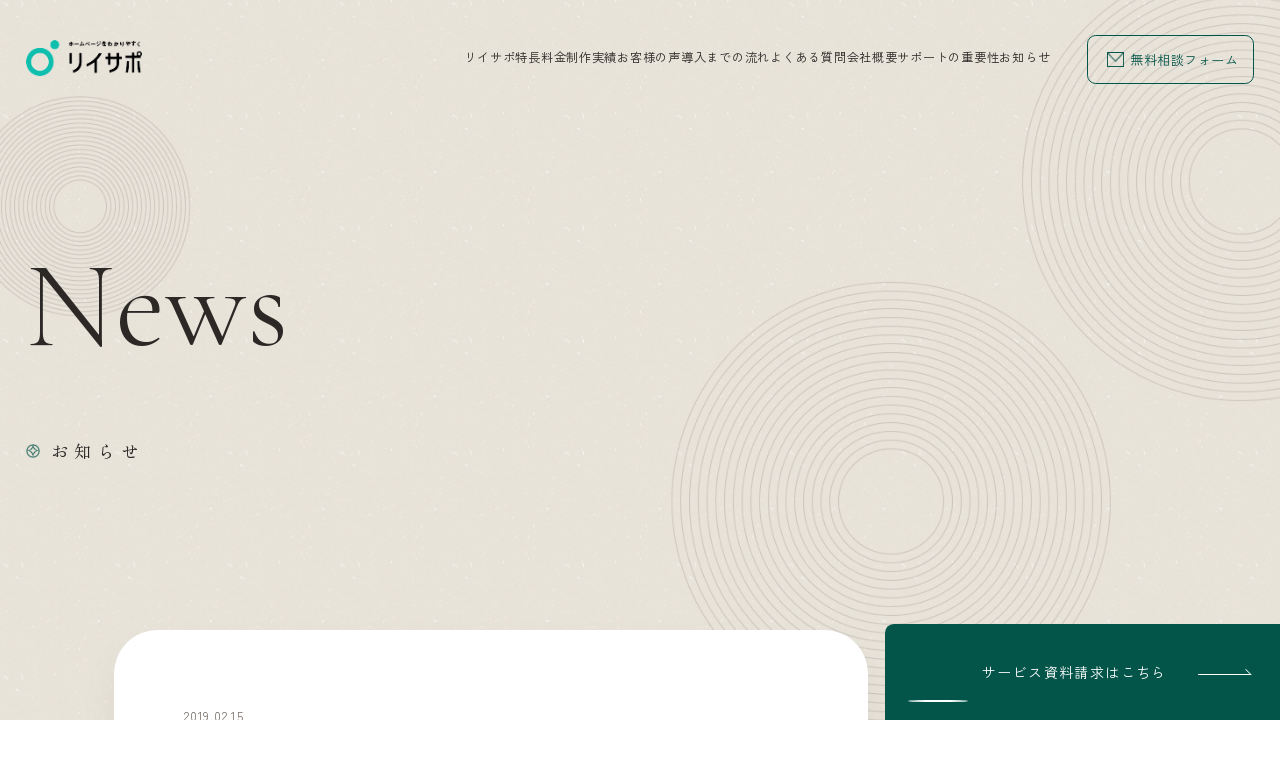

--- FILE ---
content_type: text/html; charset=UTF-8
request_url: https://re-eight.com/works/%E5%BC%95%E5%8F%96%E4%BE%9B%E9%A4%8A%E3%81%AE%E4%B8%80%E4%BC%91%E4%BE%BF/
body_size: 5313
content:
<!DOCTYPE html>
<html lang="ja">
<head>
<meta charset="UTF-8">
<meta name="viewport" content="width=device-width, initial-scale=1.0">
<meta name="keywords" content="奈良,ホームページ制作,初期費用0 円,格安,集客,サブスク,SEO 対策,保守" />
<meta name="format-detection" content="telephone=no">
<meta http-equiv="X-UA-Compatible" content="IE=edge">
<link rel="profile" href="http://gmpg.org/xfn/11">
<link href="https://fonts.googleapis.com/css2?family=Cormorant+Garamond:ital,wght@0,300;0,400;0,500;0,600;0,700;1,300;1,400;1,500;1,600;1,700&family=Zen+Kaku+Gothic+New:wght@400;500;700&family=Zen+Old+Mincho:wght@400;500;700&family=Source+Sans+3:ital,wght@0,200..900;1,200..900&family=Oswald:wght@200..700&display=swap" rel="stylesheet" media="print" onload="this.media='all'">
<link rel="stylesheet" type="text/css" href="https://re-eight.com/resupo3/wp-content/themes/resupo2/css/style.css?v=1768670796">
<title>引取供養の一休便 | リイサポ｜奈良のSEO集客に強いホームページ作成・制作会社</title>

<!-- This site is optimized with the Yoast SEO plugin v12.7.1 - https://yoast.com/wordpress/plugins/seo/ -->
<meta name="robots" content="max-snippet:-1, max-image-preview:large, max-video-preview:-1"/>
<link rel="canonical" href="https://re-eight.com/works/%e5%bc%95%e5%8f%96%e4%be%9b%e9%a4%8a%e3%81%ae%e4%b8%80%e4%bc%91%e4%be%bf/" />
<meta property="og:locale" content="ja_JP" />
<meta property="og:type" content="article" />
<meta property="og:title" content="引取供養の一休便 | リイサポ｜奈良のSEO集客に強いホームページ作成・制作会社" />
<meta property="og:url" content="https://re-eight.com/works/%e5%bc%95%e5%8f%96%e4%be%9b%e9%a4%8a%e3%81%ae%e4%b8%80%e4%bc%91%e4%be%bf/" />
<meta property="og:site_name" content="リイサポ｜奈良のSEO集客に強いホームページ作成・制作会社" />
<meta property="og:image" content="https://re-eight.com/resupo3/wp-content/uploads/2019/02/22.jpg" />
<meta property="og:image:secure_url" content="https://re-eight.com/resupo3/wp-content/uploads/2019/02/22.jpg" />
<meta property="og:image:width" content="1324" />
<meta property="og:image:height" content="883" />
<meta name="twitter:card" content="summary_large_image" />
<meta name="twitter:title" content="引取供養の一休便 | リイサポ｜奈良のSEO集客に強いホームページ作成・制作会社" />
<meta name="twitter:image" content="https://re-eight.com/resupo3/wp-content/uploads/2019/02/22.jpg" />
<script type='application/ld+json' class='yoast-schema-graph yoast-schema-graph--main'>{"@context":"https://schema.org","@graph":[{"@type":"WebSite","@id":"https://re-eight.com/#website","url":"https://re-eight.com/","name":"\u30ea\u30a4\u30b5\u30dd\uff5c\u5948\u826f\u306eSEO\u96c6\u5ba2\u306b\u5f37\u3044\u30db\u30fc\u30e0\u30da\u30fc\u30b8\u4f5c\u6210\u30fb\u5236\u4f5c\u4f1a\u793e","potentialAction":{"@type":"SearchAction","target":"https://re-eight.com/?s={search_term_string}","query-input":"required name=search_term_string"}},{"@type":"ImageObject","@id":"https://re-eight.com/works/%e5%bc%95%e5%8f%96%e4%be%9b%e9%a4%8a%e3%81%ae%e4%b8%80%e4%bc%91%e4%be%bf/#primaryimage","url":"https://re-eight.com/resupo3/wp-content/uploads/2019/02/22.jpg","width":1324,"height":883},{"@type":"WebPage","@id":"https://re-eight.com/works/%e5%bc%95%e5%8f%96%e4%be%9b%e9%a4%8a%e3%81%ae%e4%b8%80%e4%bc%91%e4%be%bf/#webpage","url":"https://re-eight.com/works/%e5%bc%95%e5%8f%96%e4%be%9b%e9%a4%8a%e3%81%ae%e4%b8%80%e4%bc%91%e4%be%bf/","inLanguage":"ja","name":"\u5f15\u53d6\u4f9b\u990a\u306e\u4e00\u4f11\u4fbf | \u30ea\u30a4\u30b5\u30dd\uff5c\u5948\u826f\u306eSEO\u96c6\u5ba2\u306b\u5f37\u3044\u30db\u30fc\u30e0\u30da\u30fc\u30b8\u4f5c\u6210\u30fb\u5236\u4f5c\u4f1a\u793e","isPartOf":{"@id":"https://re-eight.com/#website"},"primaryImageOfPage":{"@id":"https://re-eight.com/works/%e5%bc%95%e5%8f%96%e4%be%9b%e9%a4%8a%e3%81%ae%e4%b8%80%e4%bc%91%e4%be%bf/#primaryimage"},"datePublished":"2019-02-15T12:58:20+00:00","dateModified":"2023-09-21T06:42:40+00:00","breadcrumb":{"@id":"https://re-eight.com/works/%e5%bc%95%e5%8f%96%e4%be%9b%e9%a4%8a%e3%81%ae%e4%b8%80%e4%bc%91%e4%be%bf/#breadcrumb"}},{"@type":"BreadcrumbList","@id":"https://re-eight.com/works/%e5%bc%95%e5%8f%96%e4%be%9b%e9%a4%8a%e3%81%ae%e4%b8%80%e4%bc%91%e4%be%bf/#breadcrumb","itemListElement":[{"@type":"ListItem","position":1,"item":{"@type":"WebPage","@id":"https://re-eight.com/","url":"https://re-eight.com/","name":"\u30c8\u30c3\u30d7"}},{"@type":"ListItem","position":2,"item":{"@type":"WebPage","@id":"https://re-eight.com/works/","url":"https://re-eight.com/works/","name":"\u5236\u4f5c\u4e8b\u4f8b"}},{"@type":"ListItem","position":3,"item":{"@type":"WebPage","@id":"https://re-eight.com/works/%e5%bc%95%e5%8f%96%e4%be%9b%e9%a4%8a%e3%81%ae%e4%b8%80%e4%bc%91%e4%be%bf/","url":"https://re-eight.com/works/%e5%bc%95%e5%8f%96%e4%be%9b%e9%a4%8a%e3%81%ae%e4%b8%80%e4%bc%91%e4%be%bf/","name":"\u5f15\u53d6\u4f9b\u990a\u306e\u4e00\u4f11\u4fbf"}}]}]}</script>
<!-- / Yoast SEO plugin. -->

<link rel='dns-prefetch' href='//www.google.com' />
<link rel='dns-prefetch' href='//ajax.googleapis.com' />
<link rel='stylesheet' id='wp-block-library-css'  href='https://re-eight.com/resupo3/wp-includes/css/dist/block-library/style.min.css?ver=5.3.20' type='text/css' media='all' />
<link rel='stylesheet' id='contact-form-7-css'  href='https://re-eight.com/resupo3/wp-content/plugins/contact-form-7/includes/css/styles.css?ver=5.2.2' type='text/css' media='all' />
<link rel='stylesheet' id='mytheme-style-css'  href='https://re-eight.com/resupo3/wp-content/themes/resupo2/style.css?ver=5.3.20' type='text/css' media='all' />
<script type='text/javascript' src='https://ajax.googleapis.com/ajax/libs/jquery/3.1.1/jquery.min.js?ver=3.1.1'></script>
<link rel="icon" href="https://re-eight.com/resupo3/wp-content/uploads/2019/11/logo.png" sizes="32x32" />
<link rel="icon" href="https://re-eight.com/resupo3/wp-content/uploads/2019/11/logo.png" sizes="192x192" />
<link rel="apple-touch-icon-precomposed" href="https://re-eight.com/resupo3/wp-content/uploads/2019/11/logo.png" />
<meta name="msapplication-TileImage" content="https://re-eight.com/resupo3/wp-content/uploads/2019/11/logo.png" />
<script src="https://re-eight.com/resupo3/wp-content/themes/resupo2/js/common.js"></script>
</head>
<body>
<header>
<div class="h_blank"></div>
  <div id="header">
    <h1 class="h_logo"><a href="https://re-eight.com"><img src="https://re-eight.com/resupo3/wp-content/themes/resupo2/img/h_logo.png" alt="リイサポ｜奈良のホームページ作成・制作会社"></a></h1>
    <div class="u_visible_sp h_menu"><img src="https://re-eight.com/resupo3/wp-content/themes/resupo2/img/h_menu_b.svg" alt="MENU"></div>
    <nav>
      <div id="toggle_menu">
        <div class="h_inner">
          <div class="u_visible_sp">
            <div class="h_menu h_close"><img src="https://re-eight.com/resupo3/wp-content/themes/resupo2/img/h_close.svg" alt="CLOSE"></div>
            <div class="h_mail b"><a href="/contact/">無料相談フォーム</a></div>
          </div>
          <ul class="h_nav">
            <li><a href="/#about">リイサポ</a></li>
            <li><a href="/#service">特長</a></li>
            <li><a href="/#price">料金</a></li>
            <li><a href="/works/">制作実績</a></li>
            <li><a href="/voice/">お客様の声</a></li>
            <li><a href="/#flow">導入までの流れ</a></li>
            <li><a href="/faq/">よくある質問</a></li>
            <li><a href="/#company">会社概要</a></li>
            <li><a href="/support/">サポートの重要性</a></li>
            <li><a href="/news/">お知らせ</a></li>
          </ul>
          <div class="u_visible_sp h_doc"><a href="/siryou/">サービス資料請求はこちら</a></div>
        </div>
      </div>
    </nav>
    <div class="h_mail"><a href="/contact/">無料相談フォーム</a></div>
  </div>
</header>
<div class="h_doc b"><a href="/siryou/">サービス資料請求はこちら</a></div><main>
  <div class="low_header">
    <img class="u_switch_img works" src="https://re-eight.com/resupo3/wp-content/themes/resupo2/img/sec_bg08.png" alt="">
    <div class="u_inner">
      <h2 class="c_ttl evt evt_ttl" data-anim="show"><i class="ft_e">News</i><small>お知らせ</small></h2>
    </div>
  </div>
  <div class="blog_wrap u_inner">
    <div class="blog_main">
      <section class="news_body low_box">
        <p class="sub">
          <small>2019.02.15</small>
          <i><br />
<b>Notice</b>:  Undefined offset: 0 in <b>/home/reeight/re-eight.com/public_html/resupo3/wp-content/themes/resupo2/single.php</b> on line <b>23</b><br />
<br />
<b>Notice</b>:  Trying to get property 'cat_name' of non-object in <b>/home/reeight/re-eight.com/public_html/resupo3/wp-content/themes/resupo2/single.php</b> on line <b>23</b><br />
</i>
        </p>
        <h1 class="ttl m_ft">引取供養の一休便</h1>
        <p><img src="https://re-eight.com/resupo3/wp-content/themes/resupo2/img/news_img_blank.png" alt=""></p>
				<p><img src="https://re-eight.com/resupo3/wp-content/uploads/2019/02/22.jpg"  alt="" srcset="https://re-eight.com/resupo3/wp-content/uploads/2019/02/22.jpg 1324w, https://re-eight.com/resupo3/wp-content/uploads/2019/02/22-300x200.jpg 300w, https://re-eight.com/resupo3/wp-content/uploads/2019/02/22-1024x683.jpg 1024w, https://re-eight.com/resupo3/wp-content/uploads/2019/02/22-768x512.jpg 768w" sizes="(max-width: 1324px) 100vw, 1324px" /></p>
              </section>
      <div class="c_btn"><a class="b" href="/news/">一覧へ戻る</a></div>
    </div>
    <aside class="blog_side">
      <div class="side_contact">
  <dl class="a">
    <dt>
      3分で分かるリイサポ詳細資料や<br>
      お客様成功事例集をプレゼント
    </dt>
    <dd class="doc">
      <img src="https://re-eight.com/resupo3/wp-content/themes/resupo2/img/f_contact_img01.png" alt="">
      <a href="/siryou/">まずは資料をダウンロード</a>
    </dd>
  </dl>
  <dl class="b">
    <dt>
      お電話・メールにて導入の<br>
      ご相談を受け付けています
    </dt>
    <dd class="tel">
      <small>【受付時間】平日10時〜17時</small>
      <a class="u_tel ft_s" href="tel:050-1725-7202"><img src="https://re-eight.com/resupo3/wp-content/themes/resupo2/img/ico_freedial02.png" alt="">050-1725-7202</a>
    </dd>
    <dd class="mail">
      <small>【受付時間】24時間受付中</small>
      <a href="/contact/">無料相談フォームはこちら</a>
    </dd>
  </dl>
</div>
      <dl>
        <dt class="side_ttl">カテゴリー</dt>
        <dd>
          <ul class="side_cate">
            <li><a href="/news/">すべて</a></li>
            	<li class="cat-item cat-item-1"><a href="https://re-eight.com/news/information/">お知らせ</a>
</li>
          </ul>
        </dd>
        <dt class="side_ttl">新着</dt>
        <dd>
          <ul class="news_all">
            <li>
              <a href="https://re-eight.com/news/information/%e9%9b%bb%e8%a9%b1%e7%95%aa%e5%8f%b7%e5%a4%89%e6%9b%b4%e3%81%ae%e3%81%8a%e7%9f%a5%e3%82%89%e3%81%9b/">
                <small class="ft_s">2025.09.01</small>
                <i>お知らせ</i>
                <p>電話番号変更のお知らせ</p>
              </a>
            </li>
            <li>
              <a href="https://re-eight.com/news/information/%e5%a4%8f%e5%ad%a3%e4%bc%91%e6%a5%ad%e3%81%ae%e3%81%8a%e7%9f%a5%e3%82%89%e3%81%9b-6/">
                <small class="ft_s">2025.07.17</small>
                <i>お知らせ</i>
                <p>夏季休業のお知らせ</p>
              </a>
            </li>
            <li>
              <a href="https://re-eight.com/news/information/nennmatu2025/">
                <small class="ft_s">2024.12.16</small>
                <i>お知らせ</i>
                <p>年末年始休業のお知らせ</p>
              </a>
            </li>
          </ul>
        </dd>
      </dl>
    </aside>
  </div>
</main>

<footer>
  <div class="f_contact">
    <div class="u_inner">
      <dl class="c_head">
        <dt class="c_ttl w"><i>Contact</i><small>導入のご相談・お問い合わせ</small></dt>
        <dd><p>初めてのホームページや集客でお困りごとがあれば何でもご相談ください！</p></dd>
      </dl>
      <div class="row">
        <dl class="a">
          <dt>
            3分で分かるリイサポ詳細資料や<br>
            お客様成功事例集をプレゼント
          </dt>
          <dd class="doc">
            <img src="https://re-eight.com/resupo3/wp-content/themes/resupo2/img/f_contact_img01.png" alt="">
            <a href="/siryou/">まずは無料で資料請求</a>
          </dd>
        </dl>
        <dl class="b">
          <dt>
            お電話・メールにて導入の<br>
            ご相談を受け付けています
          </dt>
          <dd class="tel">
            <small>【受付時間】平日10時〜17時</small>
            <a class="u_tel ft_s" href="tel:050-1725-7202"><!--<img src="https://re-eight.com/resupo3/wp-content/themes/resupo2/img/ico_freedial01.png" alt="">-->050-1725-7202</a>
          </dd>
          <dd class="mail">
            <small>【受付時間】24時間受付中</small>
            <a href="/contact/">無料相談フォームはこちら</a>
          </dd>
        </dl>
      </div>
    </div>
    <img src="https://re-eight.com/resupo3/wp-content/themes/resupo2/img/f_bg02.png" alt="" class="bg u_switch_img">
  </div>
  <div id="gototop"><a href="#"><img src="https://re-eight.com/resupo3/wp-content/themes/resupo2/img/f_pgtop.png" alt="PAGE TOP"></a></div>
  <div id="footer">
    <div class="u_inner u_relative">
      <div class="f_logo"><img src="https://re-eight.com/resupo3/wp-content/themes/resupo2/img/f_logo.png" alt="リイサポ"></div>
      <p class="f_info">
        運営会社　株式会社リエイト<br>
        〒630-8244 奈良県奈良市三条町475 松田ビル2F<br>
        TEL.050-1725-7202
      </p>
      <div class="f_box">
        <ul class="f_nav">
          <li><a href="/#about">リイサポとは</a></li>
          <li><a href="/#service">特長</a></li>
          <li><a href="/#price">料金</a></li>
          <li><a href="/works/">制作実績</a></li>
          <li><a href="/voice/">お客様の声</a></li>
          <li><a href="/#flow">導入までの流れ</a></li>
          <li><a href="/faq/">よくある質問</a></li>
          <li><a href="/#company">会社概要</a></li>
          <li><a href="/support/">サポートの重要性</a></li>
          <li><a href="/news/">お知らせ</a></li>
        </ul>
        <ul class="f_link">
          <li>
            <a target="_blank" href="https://reeight.co.jp/">
              <img src="https://re-eight.com/resupo3/wp-content/themes/resupo2/img/logo_reeight01.png" alt="">
              <p>
                株式会社リエイト<br>
                コーポレートサイト
              </p>
            </a>
          </li>
          <!--<li><a target="_blank" href="https://recruit.reeight.co.jp/"><img src="https://re-eight.com/resupo3/wp-content/themes/resupo2/img/logo_reeight01.png" alt="">採用サイト</a></li>-->
        </ul>
      </div>
      <p class="f_copy">©2024 奈良のホームページ作成・制作会社 リイサポ</p>
    </div>
  </div>
</footer>

<script type='text/javascript'>
/* <![CDATA[ */
var wpcf7 = {"apiSettings":{"root":"https:\/\/re-eight.com\/wp-json\/contact-form-7\/v1","namespace":"contact-form-7\/v1"}};
/* ]]> */
</script>
<script type='text/javascript' src='https://re-eight.com/resupo3/wp-content/plugins/contact-form-7/includes/js/scripts.js?ver=5.2.2'></script>
<script type='text/javascript'>
var renderInvisibleReCaptcha = function() {

    for (var i = 0; i < document.forms.length; ++i) {
        var form = document.forms[i];
        var holder = form.querySelector('.inv-recaptcha-holder');

        if (null === holder) continue;
		holder.innerHTML = '';

         (function(frm){
			var cf7SubmitElm = frm.querySelector('.wpcf7-submit');
            var holderId = grecaptcha.render(holder,{
                'sitekey': '6LdpWccUAAAAAEL-RpcKBsl6upbY72AaAJiYWgd9', 'size': 'invisible', 'badge' : 'bottomright',
                'callback' : function (recaptchaToken) {
					if((null !== cf7SubmitElm) && (typeof jQuery != 'undefined')){jQuery(frm).submit();grecaptcha.reset(holderId);return;}
					 HTMLFormElement.prototype.submit.call(frm);
                },
                'expired-callback' : function(){grecaptcha.reset(holderId);}
            });

			if(null !== cf7SubmitElm && (typeof jQuery != 'undefined') ){
				jQuery(cf7SubmitElm).off('click').on('click', function(clickEvt){
					clickEvt.preventDefault();
					grecaptcha.execute(holderId);
				});
			}
			else
			{
				frm.onsubmit = function (evt){evt.preventDefault();grecaptcha.execute(holderId);};
			}


        })(form);
    }
};
</script>
<script type='text/javascript' async defer src='https://www.google.com/recaptcha/api.js?onload=renderInvisibleReCaptcha&#038;render=explicit&#038;hl=ja'></script>
<script type='text/javascript' src='https://www.google.com/recaptcha/api.js?render=6LeTJL4bAAAAANv6h6gE90PLaHZosMBAZwFh0giE&#038;ver=3.0'></script>
<script type='text/javascript'>
/* <![CDATA[ */
var wpcf7_recaptcha = {"sitekey":"6LeTJL4bAAAAANv6h6gE90PLaHZosMBAZwFh0giE","actions":{"homepage":"homepage","contactform":"contactform"}};
/* ]]> */
</script>
<script type='text/javascript' src='https://re-eight.com/resupo3/wp-content/plugins/contact-form-7/modules/recaptcha/script.js?ver=5.2.2'></script>
</body>
</html>

--- FILE ---
content_type: text/html; charset=utf-8
request_url: https://www.google.com/recaptcha/api2/anchor?ar=1&k=6LeTJL4bAAAAANv6h6gE90PLaHZosMBAZwFh0giE&co=aHR0cHM6Ly9yZS1laWdodC5jb206NDQz&hl=ja&v=PoyoqOPhxBO7pBk68S4YbpHZ&size=invisible&anchor-ms=20000&execute-ms=30000&cb=11svjo8cxh3m
body_size: 48855
content:
<!DOCTYPE HTML><html dir="ltr" lang="ja"><head><meta http-equiv="Content-Type" content="text/html; charset=UTF-8">
<meta http-equiv="X-UA-Compatible" content="IE=edge">
<title>reCAPTCHA</title>
<style type="text/css">
/* cyrillic-ext */
@font-face {
  font-family: 'Roboto';
  font-style: normal;
  font-weight: 400;
  font-stretch: 100%;
  src: url(//fonts.gstatic.com/s/roboto/v48/KFO7CnqEu92Fr1ME7kSn66aGLdTylUAMa3GUBHMdazTgWw.woff2) format('woff2');
  unicode-range: U+0460-052F, U+1C80-1C8A, U+20B4, U+2DE0-2DFF, U+A640-A69F, U+FE2E-FE2F;
}
/* cyrillic */
@font-face {
  font-family: 'Roboto';
  font-style: normal;
  font-weight: 400;
  font-stretch: 100%;
  src: url(//fonts.gstatic.com/s/roboto/v48/KFO7CnqEu92Fr1ME7kSn66aGLdTylUAMa3iUBHMdazTgWw.woff2) format('woff2');
  unicode-range: U+0301, U+0400-045F, U+0490-0491, U+04B0-04B1, U+2116;
}
/* greek-ext */
@font-face {
  font-family: 'Roboto';
  font-style: normal;
  font-weight: 400;
  font-stretch: 100%;
  src: url(//fonts.gstatic.com/s/roboto/v48/KFO7CnqEu92Fr1ME7kSn66aGLdTylUAMa3CUBHMdazTgWw.woff2) format('woff2');
  unicode-range: U+1F00-1FFF;
}
/* greek */
@font-face {
  font-family: 'Roboto';
  font-style: normal;
  font-weight: 400;
  font-stretch: 100%;
  src: url(//fonts.gstatic.com/s/roboto/v48/KFO7CnqEu92Fr1ME7kSn66aGLdTylUAMa3-UBHMdazTgWw.woff2) format('woff2');
  unicode-range: U+0370-0377, U+037A-037F, U+0384-038A, U+038C, U+038E-03A1, U+03A3-03FF;
}
/* math */
@font-face {
  font-family: 'Roboto';
  font-style: normal;
  font-weight: 400;
  font-stretch: 100%;
  src: url(//fonts.gstatic.com/s/roboto/v48/KFO7CnqEu92Fr1ME7kSn66aGLdTylUAMawCUBHMdazTgWw.woff2) format('woff2');
  unicode-range: U+0302-0303, U+0305, U+0307-0308, U+0310, U+0312, U+0315, U+031A, U+0326-0327, U+032C, U+032F-0330, U+0332-0333, U+0338, U+033A, U+0346, U+034D, U+0391-03A1, U+03A3-03A9, U+03B1-03C9, U+03D1, U+03D5-03D6, U+03F0-03F1, U+03F4-03F5, U+2016-2017, U+2034-2038, U+203C, U+2040, U+2043, U+2047, U+2050, U+2057, U+205F, U+2070-2071, U+2074-208E, U+2090-209C, U+20D0-20DC, U+20E1, U+20E5-20EF, U+2100-2112, U+2114-2115, U+2117-2121, U+2123-214F, U+2190, U+2192, U+2194-21AE, U+21B0-21E5, U+21F1-21F2, U+21F4-2211, U+2213-2214, U+2216-22FF, U+2308-230B, U+2310, U+2319, U+231C-2321, U+2336-237A, U+237C, U+2395, U+239B-23B7, U+23D0, U+23DC-23E1, U+2474-2475, U+25AF, U+25B3, U+25B7, U+25BD, U+25C1, U+25CA, U+25CC, U+25FB, U+266D-266F, U+27C0-27FF, U+2900-2AFF, U+2B0E-2B11, U+2B30-2B4C, U+2BFE, U+3030, U+FF5B, U+FF5D, U+1D400-1D7FF, U+1EE00-1EEFF;
}
/* symbols */
@font-face {
  font-family: 'Roboto';
  font-style: normal;
  font-weight: 400;
  font-stretch: 100%;
  src: url(//fonts.gstatic.com/s/roboto/v48/KFO7CnqEu92Fr1ME7kSn66aGLdTylUAMaxKUBHMdazTgWw.woff2) format('woff2');
  unicode-range: U+0001-000C, U+000E-001F, U+007F-009F, U+20DD-20E0, U+20E2-20E4, U+2150-218F, U+2190, U+2192, U+2194-2199, U+21AF, U+21E6-21F0, U+21F3, U+2218-2219, U+2299, U+22C4-22C6, U+2300-243F, U+2440-244A, U+2460-24FF, U+25A0-27BF, U+2800-28FF, U+2921-2922, U+2981, U+29BF, U+29EB, U+2B00-2BFF, U+4DC0-4DFF, U+FFF9-FFFB, U+10140-1018E, U+10190-1019C, U+101A0, U+101D0-101FD, U+102E0-102FB, U+10E60-10E7E, U+1D2C0-1D2D3, U+1D2E0-1D37F, U+1F000-1F0FF, U+1F100-1F1AD, U+1F1E6-1F1FF, U+1F30D-1F30F, U+1F315, U+1F31C, U+1F31E, U+1F320-1F32C, U+1F336, U+1F378, U+1F37D, U+1F382, U+1F393-1F39F, U+1F3A7-1F3A8, U+1F3AC-1F3AF, U+1F3C2, U+1F3C4-1F3C6, U+1F3CA-1F3CE, U+1F3D4-1F3E0, U+1F3ED, U+1F3F1-1F3F3, U+1F3F5-1F3F7, U+1F408, U+1F415, U+1F41F, U+1F426, U+1F43F, U+1F441-1F442, U+1F444, U+1F446-1F449, U+1F44C-1F44E, U+1F453, U+1F46A, U+1F47D, U+1F4A3, U+1F4B0, U+1F4B3, U+1F4B9, U+1F4BB, U+1F4BF, U+1F4C8-1F4CB, U+1F4D6, U+1F4DA, U+1F4DF, U+1F4E3-1F4E6, U+1F4EA-1F4ED, U+1F4F7, U+1F4F9-1F4FB, U+1F4FD-1F4FE, U+1F503, U+1F507-1F50B, U+1F50D, U+1F512-1F513, U+1F53E-1F54A, U+1F54F-1F5FA, U+1F610, U+1F650-1F67F, U+1F687, U+1F68D, U+1F691, U+1F694, U+1F698, U+1F6AD, U+1F6B2, U+1F6B9-1F6BA, U+1F6BC, U+1F6C6-1F6CF, U+1F6D3-1F6D7, U+1F6E0-1F6EA, U+1F6F0-1F6F3, U+1F6F7-1F6FC, U+1F700-1F7FF, U+1F800-1F80B, U+1F810-1F847, U+1F850-1F859, U+1F860-1F887, U+1F890-1F8AD, U+1F8B0-1F8BB, U+1F8C0-1F8C1, U+1F900-1F90B, U+1F93B, U+1F946, U+1F984, U+1F996, U+1F9E9, U+1FA00-1FA6F, U+1FA70-1FA7C, U+1FA80-1FA89, U+1FA8F-1FAC6, U+1FACE-1FADC, U+1FADF-1FAE9, U+1FAF0-1FAF8, U+1FB00-1FBFF;
}
/* vietnamese */
@font-face {
  font-family: 'Roboto';
  font-style: normal;
  font-weight: 400;
  font-stretch: 100%;
  src: url(//fonts.gstatic.com/s/roboto/v48/KFO7CnqEu92Fr1ME7kSn66aGLdTylUAMa3OUBHMdazTgWw.woff2) format('woff2');
  unicode-range: U+0102-0103, U+0110-0111, U+0128-0129, U+0168-0169, U+01A0-01A1, U+01AF-01B0, U+0300-0301, U+0303-0304, U+0308-0309, U+0323, U+0329, U+1EA0-1EF9, U+20AB;
}
/* latin-ext */
@font-face {
  font-family: 'Roboto';
  font-style: normal;
  font-weight: 400;
  font-stretch: 100%;
  src: url(//fonts.gstatic.com/s/roboto/v48/KFO7CnqEu92Fr1ME7kSn66aGLdTylUAMa3KUBHMdazTgWw.woff2) format('woff2');
  unicode-range: U+0100-02BA, U+02BD-02C5, U+02C7-02CC, U+02CE-02D7, U+02DD-02FF, U+0304, U+0308, U+0329, U+1D00-1DBF, U+1E00-1E9F, U+1EF2-1EFF, U+2020, U+20A0-20AB, U+20AD-20C0, U+2113, U+2C60-2C7F, U+A720-A7FF;
}
/* latin */
@font-face {
  font-family: 'Roboto';
  font-style: normal;
  font-weight: 400;
  font-stretch: 100%;
  src: url(//fonts.gstatic.com/s/roboto/v48/KFO7CnqEu92Fr1ME7kSn66aGLdTylUAMa3yUBHMdazQ.woff2) format('woff2');
  unicode-range: U+0000-00FF, U+0131, U+0152-0153, U+02BB-02BC, U+02C6, U+02DA, U+02DC, U+0304, U+0308, U+0329, U+2000-206F, U+20AC, U+2122, U+2191, U+2193, U+2212, U+2215, U+FEFF, U+FFFD;
}
/* cyrillic-ext */
@font-face {
  font-family: 'Roboto';
  font-style: normal;
  font-weight: 500;
  font-stretch: 100%;
  src: url(//fonts.gstatic.com/s/roboto/v48/KFO7CnqEu92Fr1ME7kSn66aGLdTylUAMa3GUBHMdazTgWw.woff2) format('woff2');
  unicode-range: U+0460-052F, U+1C80-1C8A, U+20B4, U+2DE0-2DFF, U+A640-A69F, U+FE2E-FE2F;
}
/* cyrillic */
@font-face {
  font-family: 'Roboto';
  font-style: normal;
  font-weight: 500;
  font-stretch: 100%;
  src: url(//fonts.gstatic.com/s/roboto/v48/KFO7CnqEu92Fr1ME7kSn66aGLdTylUAMa3iUBHMdazTgWw.woff2) format('woff2');
  unicode-range: U+0301, U+0400-045F, U+0490-0491, U+04B0-04B1, U+2116;
}
/* greek-ext */
@font-face {
  font-family: 'Roboto';
  font-style: normal;
  font-weight: 500;
  font-stretch: 100%;
  src: url(//fonts.gstatic.com/s/roboto/v48/KFO7CnqEu92Fr1ME7kSn66aGLdTylUAMa3CUBHMdazTgWw.woff2) format('woff2');
  unicode-range: U+1F00-1FFF;
}
/* greek */
@font-face {
  font-family: 'Roboto';
  font-style: normal;
  font-weight: 500;
  font-stretch: 100%;
  src: url(//fonts.gstatic.com/s/roboto/v48/KFO7CnqEu92Fr1ME7kSn66aGLdTylUAMa3-UBHMdazTgWw.woff2) format('woff2');
  unicode-range: U+0370-0377, U+037A-037F, U+0384-038A, U+038C, U+038E-03A1, U+03A3-03FF;
}
/* math */
@font-face {
  font-family: 'Roboto';
  font-style: normal;
  font-weight: 500;
  font-stretch: 100%;
  src: url(//fonts.gstatic.com/s/roboto/v48/KFO7CnqEu92Fr1ME7kSn66aGLdTylUAMawCUBHMdazTgWw.woff2) format('woff2');
  unicode-range: U+0302-0303, U+0305, U+0307-0308, U+0310, U+0312, U+0315, U+031A, U+0326-0327, U+032C, U+032F-0330, U+0332-0333, U+0338, U+033A, U+0346, U+034D, U+0391-03A1, U+03A3-03A9, U+03B1-03C9, U+03D1, U+03D5-03D6, U+03F0-03F1, U+03F4-03F5, U+2016-2017, U+2034-2038, U+203C, U+2040, U+2043, U+2047, U+2050, U+2057, U+205F, U+2070-2071, U+2074-208E, U+2090-209C, U+20D0-20DC, U+20E1, U+20E5-20EF, U+2100-2112, U+2114-2115, U+2117-2121, U+2123-214F, U+2190, U+2192, U+2194-21AE, U+21B0-21E5, U+21F1-21F2, U+21F4-2211, U+2213-2214, U+2216-22FF, U+2308-230B, U+2310, U+2319, U+231C-2321, U+2336-237A, U+237C, U+2395, U+239B-23B7, U+23D0, U+23DC-23E1, U+2474-2475, U+25AF, U+25B3, U+25B7, U+25BD, U+25C1, U+25CA, U+25CC, U+25FB, U+266D-266F, U+27C0-27FF, U+2900-2AFF, U+2B0E-2B11, U+2B30-2B4C, U+2BFE, U+3030, U+FF5B, U+FF5D, U+1D400-1D7FF, U+1EE00-1EEFF;
}
/* symbols */
@font-face {
  font-family: 'Roboto';
  font-style: normal;
  font-weight: 500;
  font-stretch: 100%;
  src: url(//fonts.gstatic.com/s/roboto/v48/KFO7CnqEu92Fr1ME7kSn66aGLdTylUAMaxKUBHMdazTgWw.woff2) format('woff2');
  unicode-range: U+0001-000C, U+000E-001F, U+007F-009F, U+20DD-20E0, U+20E2-20E4, U+2150-218F, U+2190, U+2192, U+2194-2199, U+21AF, U+21E6-21F0, U+21F3, U+2218-2219, U+2299, U+22C4-22C6, U+2300-243F, U+2440-244A, U+2460-24FF, U+25A0-27BF, U+2800-28FF, U+2921-2922, U+2981, U+29BF, U+29EB, U+2B00-2BFF, U+4DC0-4DFF, U+FFF9-FFFB, U+10140-1018E, U+10190-1019C, U+101A0, U+101D0-101FD, U+102E0-102FB, U+10E60-10E7E, U+1D2C0-1D2D3, U+1D2E0-1D37F, U+1F000-1F0FF, U+1F100-1F1AD, U+1F1E6-1F1FF, U+1F30D-1F30F, U+1F315, U+1F31C, U+1F31E, U+1F320-1F32C, U+1F336, U+1F378, U+1F37D, U+1F382, U+1F393-1F39F, U+1F3A7-1F3A8, U+1F3AC-1F3AF, U+1F3C2, U+1F3C4-1F3C6, U+1F3CA-1F3CE, U+1F3D4-1F3E0, U+1F3ED, U+1F3F1-1F3F3, U+1F3F5-1F3F7, U+1F408, U+1F415, U+1F41F, U+1F426, U+1F43F, U+1F441-1F442, U+1F444, U+1F446-1F449, U+1F44C-1F44E, U+1F453, U+1F46A, U+1F47D, U+1F4A3, U+1F4B0, U+1F4B3, U+1F4B9, U+1F4BB, U+1F4BF, U+1F4C8-1F4CB, U+1F4D6, U+1F4DA, U+1F4DF, U+1F4E3-1F4E6, U+1F4EA-1F4ED, U+1F4F7, U+1F4F9-1F4FB, U+1F4FD-1F4FE, U+1F503, U+1F507-1F50B, U+1F50D, U+1F512-1F513, U+1F53E-1F54A, U+1F54F-1F5FA, U+1F610, U+1F650-1F67F, U+1F687, U+1F68D, U+1F691, U+1F694, U+1F698, U+1F6AD, U+1F6B2, U+1F6B9-1F6BA, U+1F6BC, U+1F6C6-1F6CF, U+1F6D3-1F6D7, U+1F6E0-1F6EA, U+1F6F0-1F6F3, U+1F6F7-1F6FC, U+1F700-1F7FF, U+1F800-1F80B, U+1F810-1F847, U+1F850-1F859, U+1F860-1F887, U+1F890-1F8AD, U+1F8B0-1F8BB, U+1F8C0-1F8C1, U+1F900-1F90B, U+1F93B, U+1F946, U+1F984, U+1F996, U+1F9E9, U+1FA00-1FA6F, U+1FA70-1FA7C, U+1FA80-1FA89, U+1FA8F-1FAC6, U+1FACE-1FADC, U+1FADF-1FAE9, U+1FAF0-1FAF8, U+1FB00-1FBFF;
}
/* vietnamese */
@font-face {
  font-family: 'Roboto';
  font-style: normal;
  font-weight: 500;
  font-stretch: 100%;
  src: url(//fonts.gstatic.com/s/roboto/v48/KFO7CnqEu92Fr1ME7kSn66aGLdTylUAMa3OUBHMdazTgWw.woff2) format('woff2');
  unicode-range: U+0102-0103, U+0110-0111, U+0128-0129, U+0168-0169, U+01A0-01A1, U+01AF-01B0, U+0300-0301, U+0303-0304, U+0308-0309, U+0323, U+0329, U+1EA0-1EF9, U+20AB;
}
/* latin-ext */
@font-face {
  font-family: 'Roboto';
  font-style: normal;
  font-weight: 500;
  font-stretch: 100%;
  src: url(//fonts.gstatic.com/s/roboto/v48/KFO7CnqEu92Fr1ME7kSn66aGLdTylUAMa3KUBHMdazTgWw.woff2) format('woff2');
  unicode-range: U+0100-02BA, U+02BD-02C5, U+02C7-02CC, U+02CE-02D7, U+02DD-02FF, U+0304, U+0308, U+0329, U+1D00-1DBF, U+1E00-1E9F, U+1EF2-1EFF, U+2020, U+20A0-20AB, U+20AD-20C0, U+2113, U+2C60-2C7F, U+A720-A7FF;
}
/* latin */
@font-face {
  font-family: 'Roboto';
  font-style: normal;
  font-weight: 500;
  font-stretch: 100%;
  src: url(//fonts.gstatic.com/s/roboto/v48/KFO7CnqEu92Fr1ME7kSn66aGLdTylUAMa3yUBHMdazQ.woff2) format('woff2');
  unicode-range: U+0000-00FF, U+0131, U+0152-0153, U+02BB-02BC, U+02C6, U+02DA, U+02DC, U+0304, U+0308, U+0329, U+2000-206F, U+20AC, U+2122, U+2191, U+2193, U+2212, U+2215, U+FEFF, U+FFFD;
}
/* cyrillic-ext */
@font-face {
  font-family: 'Roboto';
  font-style: normal;
  font-weight: 900;
  font-stretch: 100%;
  src: url(//fonts.gstatic.com/s/roboto/v48/KFO7CnqEu92Fr1ME7kSn66aGLdTylUAMa3GUBHMdazTgWw.woff2) format('woff2');
  unicode-range: U+0460-052F, U+1C80-1C8A, U+20B4, U+2DE0-2DFF, U+A640-A69F, U+FE2E-FE2F;
}
/* cyrillic */
@font-face {
  font-family: 'Roboto';
  font-style: normal;
  font-weight: 900;
  font-stretch: 100%;
  src: url(//fonts.gstatic.com/s/roboto/v48/KFO7CnqEu92Fr1ME7kSn66aGLdTylUAMa3iUBHMdazTgWw.woff2) format('woff2');
  unicode-range: U+0301, U+0400-045F, U+0490-0491, U+04B0-04B1, U+2116;
}
/* greek-ext */
@font-face {
  font-family: 'Roboto';
  font-style: normal;
  font-weight: 900;
  font-stretch: 100%;
  src: url(//fonts.gstatic.com/s/roboto/v48/KFO7CnqEu92Fr1ME7kSn66aGLdTylUAMa3CUBHMdazTgWw.woff2) format('woff2');
  unicode-range: U+1F00-1FFF;
}
/* greek */
@font-face {
  font-family: 'Roboto';
  font-style: normal;
  font-weight: 900;
  font-stretch: 100%;
  src: url(//fonts.gstatic.com/s/roboto/v48/KFO7CnqEu92Fr1ME7kSn66aGLdTylUAMa3-UBHMdazTgWw.woff2) format('woff2');
  unicode-range: U+0370-0377, U+037A-037F, U+0384-038A, U+038C, U+038E-03A1, U+03A3-03FF;
}
/* math */
@font-face {
  font-family: 'Roboto';
  font-style: normal;
  font-weight: 900;
  font-stretch: 100%;
  src: url(//fonts.gstatic.com/s/roboto/v48/KFO7CnqEu92Fr1ME7kSn66aGLdTylUAMawCUBHMdazTgWw.woff2) format('woff2');
  unicode-range: U+0302-0303, U+0305, U+0307-0308, U+0310, U+0312, U+0315, U+031A, U+0326-0327, U+032C, U+032F-0330, U+0332-0333, U+0338, U+033A, U+0346, U+034D, U+0391-03A1, U+03A3-03A9, U+03B1-03C9, U+03D1, U+03D5-03D6, U+03F0-03F1, U+03F4-03F5, U+2016-2017, U+2034-2038, U+203C, U+2040, U+2043, U+2047, U+2050, U+2057, U+205F, U+2070-2071, U+2074-208E, U+2090-209C, U+20D0-20DC, U+20E1, U+20E5-20EF, U+2100-2112, U+2114-2115, U+2117-2121, U+2123-214F, U+2190, U+2192, U+2194-21AE, U+21B0-21E5, U+21F1-21F2, U+21F4-2211, U+2213-2214, U+2216-22FF, U+2308-230B, U+2310, U+2319, U+231C-2321, U+2336-237A, U+237C, U+2395, U+239B-23B7, U+23D0, U+23DC-23E1, U+2474-2475, U+25AF, U+25B3, U+25B7, U+25BD, U+25C1, U+25CA, U+25CC, U+25FB, U+266D-266F, U+27C0-27FF, U+2900-2AFF, U+2B0E-2B11, U+2B30-2B4C, U+2BFE, U+3030, U+FF5B, U+FF5D, U+1D400-1D7FF, U+1EE00-1EEFF;
}
/* symbols */
@font-face {
  font-family: 'Roboto';
  font-style: normal;
  font-weight: 900;
  font-stretch: 100%;
  src: url(//fonts.gstatic.com/s/roboto/v48/KFO7CnqEu92Fr1ME7kSn66aGLdTylUAMaxKUBHMdazTgWw.woff2) format('woff2');
  unicode-range: U+0001-000C, U+000E-001F, U+007F-009F, U+20DD-20E0, U+20E2-20E4, U+2150-218F, U+2190, U+2192, U+2194-2199, U+21AF, U+21E6-21F0, U+21F3, U+2218-2219, U+2299, U+22C4-22C6, U+2300-243F, U+2440-244A, U+2460-24FF, U+25A0-27BF, U+2800-28FF, U+2921-2922, U+2981, U+29BF, U+29EB, U+2B00-2BFF, U+4DC0-4DFF, U+FFF9-FFFB, U+10140-1018E, U+10190-1019C, U+101A0, U+101D0-101FD, U+102E0-102FB, U+10E60-10E7E, U+1D2C0-1D2D3, U+1D2E0-1D37F, U+1F000-1F0FF, U+1F100-1F1AD, U+1F1E6-1F1FF, U+1F30D-1F30F, U+1F315, U+1F31C, U+1F31E, U+1F320-1F32C, U+1F336, U+1F378, U+1F37D, U+1F382, U+1F393-1F39F, U+1F3A7-1F3A8, U+1F3AC-1F3AF, U+1F3C2, U+1F3C4-1F3C6, U+1F3CA-1F3CE, U+1F3D4-1F3E0, U+1F3ED, U+1F3F1-1F3F3, U+1F3F5-1F3F7, U+1F408, U+1F415, U+1F41F, U+1F426, U+1F43F, U+1F441-1F442, U+1F444, U+1F446-1F449, U+1F44C-1F44E, U+1F453, U+1F46A, U+1F47D, U+1F4A3, U+1F4B0, U+1F4B3, U+1F4B9, U+1F4BB, U+1F4BF, U+1F4C8-1F4CB, U+1F4D6, U+1F4DA, U+1F4DF, U+1F4E3-1F4E6, U+1F4EA-1F4ED, U+1F4F7, U+1F4F9-1F4FB, U+1F4FD-1F4FE, U+1F503, U+1F507-1F50B, U+1F50D, U+1F512-1F513, U+1F53E-1F54A, U+1F54F-1F5FA, U+1F610, U+1F650-1F67F, U+1F687, U+1F68D, U+1F691, U+1F694, U+1F698, U+1F6AD, U+1F6B2, U+1F6B9-1F6BA, U+1F6BC, U+1F6C6-1F6CF, U+1F6D3-1F6D7, U+1F6E0-1F6EA, U+1F6F0-1F6F3, U+1F6F7-1F6FC, U+1F700-1F7FF, U+1F800-1F80B, U+1F810-1F847, U+1F850-1F859, U+1F860-1F887, U+1F890-1F8AD, U+1F8B0-1F8BB, U+1F8C0-1F8C1, U+1F900-1F90B, U+1F93B, U+1F946, U+1F984, U+1F996, U+1F9E9, U+1FA00-1FA6F, U+1FA70-1FA7C, U+1FA80-1FA89, U+1FA8F-1FAC6, U+1FACE-1FADC, U+1FADF-1FAE9, U+1FAF0-1FAF8, U+1FB00-1FBFF;
}
/* vietnamese */
@font-face {
  font-family: 'Roboto';
  font-style: normal;
  font-weight: 900;
  font-stretch: 100%;
  src: url(//fonts.gstatic.com/s/roboto/v48/KFO7CnqEu92Fr1ME7kSn66aGLdTylUAMa3OUBHMdazTgWw.woff2) format('woff2');
  unicode-range: U+0102-0103, U+0110-0111, U+0128-0129, U+0168-0169, U+01A0-01A1, U+01AF-01B0, U+0300-0301, U+0303-0304, U+0308-0309, U+0323, U+0329, U+1EA0-1EF9, U+20AB;
}
/* latin-ext */
@font-face {
  font-family: 'Roboto';
  font-style: normal;
  font-weight: 900;
  font-stretch: 100%;
  src: url(//fonts.gstatic.com/s/roboto/v48/KFO7CnqEu92Fr1ME7kSn66aGLdTylUAMa3KUBHMdazTgWw.woff2) format('woff2');
  unicode-range: U+0100-02BA, U+02BD-02C5, U+02C7-02CC, U+02CE-02D7, U+02DD-02FF, U+0304, U+0308, U+0329, U+1D00-1DBF, U+1E00-1E9F, U+1EF2-1EFF, U+2020, U+20A0-20AB, U+20AD-20C0, U+2113, U+2C60-2C7F, U+A720-A7FF;
}
/* latin */
@font-face {
  font-family: 'Roboto';
  font-style: normal;
  font-weight: 900;
  font-stretch: 100%;
  src: url(//fonts.gstatic.com/s/roboto/v48/KFO7CnqEu92Fr1ME7kSn66aGLdTylUAMa3yUBHMdazQ.woff2) format('woff2');
  unicode-range: U+0000-00FF, U+0131, U+0152-0153, U+02BB-02BC, U+02C6, U+02DA, U+02DC, U+0304, U+0308, U+0329, U+2000-206F, U+20AC, U+2122, U+2191, U+2193, U+2212, U+2215, U+FEFF, U+FFFD;
}

</style>
<link rel="stylesheet" type="text/css" href="https://www.gstatic.com/recaptcha/releases/PoyoqOPhxBO7pBk68S4YbpHZ/styles__ltr.css">
<script nonce="iXOcr-Os7gyBquuBlLq-JQ" type="text/javascript">window['__recaptcha_api'] = 'https://www.google.com/recaptcha/api2/';</script>
<script type="text/javascript" src="https://www.gstatic.com/recaptcha/releases/PoyoqOPhxBO7pBk68S4YbpHZ/recaptcha__ja.js" nonce="iXOcr-Os7gyBquuBlLq-JQ">
      
    </script></head>
<body><div id="rc-anchor-alert" class="rc-anchor-alert"></div>
<input type="hidden" id="recaptcha-token" value="[base64]">
<script type="text/javascript" nonce="iXOcr-Os7gyBquuBlLq-JQ">
      recaptcha.anchor.Main.init("[\x22ainput\x22,[\x22bgdata\x22,\x22\x22,\[base64]/[base64]/[base64]/[base64]/[base64]/[base64]/[base64]/[base64]/[base64]/[base64]\\u003d\x22,\[base64]\x22,\x22Dn1Gw63Cr1NyVsK0ZsOtfcK5EcKwYWXCqBTDjMOnDcKUKi/[base64]/CrisWwpZ9wql2ZMOlw7Q9KcKzGcOfw7Vdw4ZLQH5lw71LJMKiwplBw5HDs2tFw4lCGsKTVhxqwrvCmsObC8O+wogjFCEvPMKqFnvDu0RYwp7Dg8OeElzCtkTCnMO/[base64]/DqMKCwp7CujrCo1ZUABwWwpjDuMOvw5hGa3A5WT3DqAgHHsKbw7EKw7/DtsKtw4rDgsOWw4tCw6wrJcKiwqoyw6EZBsOAwrnCp1zCvcO3w4jDjcOrO8KtV8O7wr5cBcOjd8OOdFHCpMOnw47DiB7DoMK1wqc8wobChsK/[base64]/CjsKMw6zDvMKWOkw4KHdpMznCuMOlw5HChcKRwoPDn8O+EMKSPR81JlkfwroCU8OuJDjDh8K3w5cOw6vCsXg6wqXCgsOuwrLCoA3DicOAw4fDhMOKwplkwqEmE8KrwrvDnsKeF8OJM8ORwp/Cl8O3H3nCjW/Dk23ClsOaw4JXLBxlK8OBw70QBMK0wqHDvcOsSTTDnsO/eMO+woHCnMKzXcKFHR0ieALCosOlZMKPTVlyw7nCrBc8FMOeTi5iwr7Dq8O3YVTCg8KWw75AHMK2RsOCw5Fow5pKesOnw601LCVsRBlXRHTCsMKLJsKqKnjDnsKHI8KkbFcfwrnCjMOyHsO5UCXDpMOmw7QUAcKcw5JVw4YGexE9BMOYIm3CjyXChMOxLcO/CBnCkMOawoBIwqwWwpnDmsOuwrPDg0AUw7UUwoIAWcKAJMOtaDIvC8KMw4fCkDw1W0rDkcOcRwBLOMK2fjcMwp9EfUvDm8KmAcKCBQHDpFzDqns1CMO8w4YrVg0mFX/DhcONAW/CocO9wpBkDcOxwqbDisOVYMOkR8OJwo/CksKjwrzDvxNEwqLCnMKhVcK9esOyZ8KCEVfCoV3DmsO6IcKeNxA7wqxZwqjCiULDtkcABcOpEnjCkgpFwrsEO3DDkXbCgH3Ct03DjsKfw6rDm8OhwqTCtSLDkSzDhsOGw61sCsKAw6sBw5/DpGZjwrp4PWfDoFDDjsKiwpwoMj/DvwfDo8Kyd2bDhkoQcFUJwogGU8ODw7rCgcK7ScKKMxF2T183wrJfw7jCpsK7BQJRa8K5w5Mlw5loEUAjPV/DicKNVA8ZXwfDgMOQw5HDvA/[base64]/Dh8OWw7sRw4jCt8K+w6s/X8KNdMO3WsKOw7Maw5HDl8OUwoLDkcK/wqdcHhDCokbCoMOMdEDCucKjw7DDnjnDp1PCq8Kkwo1aBsOyUMOcwoPCjzHCskxmwp7Dg8K8QcOvw4LDvcORw6ZhFcO9w5LDpcKSKcKqwrpXasKKVVvDg8K/w5bCtjoYw6DDrcKMfXbDjHvDvsK5w4Jkw5kEM8Ktw4o8VMOAZDPCpMKuGlHCnlPDnA9vTsOedGvClk3CpRfCoXPCk0bClzkUb8KgEcOHwqnDocO2wrDDoDTCmVbCvhfDhcOkw6kGbyDCtDzDnzDDt8ORRcOGw4l6w5hxRMKXKV9Qw4NcY3dUwrbCtMO9B8KQKgfDpW/CjMOowq/CjwhKwrLDm0/DnFABGwzDpEksUAjDnsOQI8Ojw4Isw70Vw5cRTRh7NkfCpMK8w4/Clk5zw7TCiD/DsSrDk8KJw7EtA24EX8KXw6jDv8KBbsO7w7h2wp8ww4JBPMKmwp1xw7kxwqF/KMOgOAFPfsKAw4oRwqPDhcOhwpQFw6DDsSTDqTfCkcOLL19vLcO2R8KMEHNOw7RPwoV5w4ARwpsKwpjCmQHDqsO/[base64]/wp5ew7EtGsK+w7glwpsRPGB+VVxbKcKzTm/[base64]/DjcOrawHDjXTDtVvCoMKxw6XCoMK9FCbCiMOeDTIzwp8MA2N1w5VDaUnCgTnDkgB3LcOJV8KTw6jDhWXDn8Oqw7/Dsl/Dl0nDun7Cq8KXwoozw7s6HBk0LsOJw5TCt3TCkcKPwrbCpQ4NQhB2FgnDpBELw6jCtAQ9wq01dgfCtsKIw5nChsOQT3jDuwvDg8KvTcKvOUJ3w7nDsMOgw5/Dr0sJXsKpKMKHw4bDhk7CkmbDjmfClGHCkykiU8KiEURQASQIwrV5fcOTw4kmfcKia0s3SGzDjCjDm8KmCS3Crg85G8KPN3LDlcO7dmPDt8OUEsKeACV9w6/DisO9JgLCnMOkLHPDqWkTwqVnwpxqwpQKwogXwqsGRC/DmDfDh8KQNwUHYy7ChMKOw6owJVfDrsK5SA3DqgTDvcKAcMOgHcKiW8Ofw5dtw7jColzCoE/Dk1wGwq3CsMKbUAJnw6twe8OoScOPw756EMOvO1p9Q2wfwrQuCFjCginCv8OLd07DpcO0wpXDhcKKGTYJwqDCt8Oiw5LCswbDvAUVPA1sP8KiGcOSB8OeVsK9wrE0wqTCp8OTL8OieQXDsQMAwrYXDMK1woPDjMKuwo8ywoZAEG/Cl0PCgzvCv2rCnwNHwp8IHhwqMGB+w6EbQ8OQwpvDqUbCosKqDWPDgHLCpAvClkNXbFghQCw0w6F/[base64]/e8KvHcOXw7w6woEWwr/[base64]/CgmPDrsOYw5E7wpxkSQMow75hw4rCgC/Ci3okJcOCCkUfwrpfPMKIPsO9wrXCjzZOwrtUw4fCgRfCvkfDgMOZHUjDuwzCqVFtw6o6VTbCk8K8wpIzSMOmw7zDi3DDrFDCgEJ7dsO/ScOLYMOnBRwtJT9swqUpwo7DjAQ3B8O8wpfDrcKiwrgeTcKKHcOZw6pWw7MyF8ODwoTDrA3DuxDCtcOFTC/[base64]/[base64]/Di8OxRHBCwp82WsOzRWPDgGdowpsCwrYrwq10WEbCnjTClDXDhRrDmXfDucOtA2NXciEawovDin5ww5TCjsOGw6I9wqTDu8OtVFsfwqhMwptSWMKpCnjDjmHDh8K5QnNzHAjDpsK3Zz/[base64]/[base64]/CjHgpbsOdDBnDhiTDj8KYwrrDsxVJw6zChsKWwrUMX8K6w6XDojnDmlzDpBEmwozDnXXDnW0sK8O4CsK9wrnCpjvDqj/CnsKywrl0w5gNCMOVwoFFw7EmdMOIwrUPC8OgdV57PcOdIsOrSyJOw4MbwprCncOwwqd9wq7DuRfDuz4Rd03DkGLDhsO8wq8hwrbDmjnDtTUawpnCq8Ofw73Ctw02wofDpXzClcOnQsKowqvDvsKbwqPCmFcOwodVwr3CscO0PcKswqDCrCIUBRF/bsKcwqBqanMrw4J5ecKRwqvCnMOLGy3DtcOKQsKYc8K9BW0Ew5bCr8K8XibCicOJAm7CmsKwS8KWwpMuSBfCmcOjwq7Dt8OFRcKTw4RFw4tbC1QgYgQWw77Cm8KfHmxhPsOlw6DCqcOtwqA5wr7DglhxGcKSw4d9AT/CsMO3w5HCn23DninDg8KGw7RrcEcow5Qbw67DscOmw6tawp7DrQwmwo7CpsO8Jx1dw4NxwrJZw7otwoIwK8Ouw7ZucEYCNkDCnGMcI3knwrXCjVlwVkPDgQ/[base64]/DoMKowrRXw4RRwrLDk8O8R8O5aTHChMKFwrIMw5JbwqRlw61EwpcswoIYwoc7N3oEw68iC0MscQnDs0wrw5PDucKpw4LCr8ODQsOgNcKtw6ZDw58+cy7Cg2UdbVtcwrjDhxM4w77DscKcw6x0cy9YwozClcOmUW/CqcK1K8KfEAjDgmg+JR3Dn8OTW0BYTMK0NWHDh8OwKMKqaw/[base64]/[base64]/[base64]/Dk8KfwqTCncKwfxrCm8KcA8K3w6sxeR1hBxfChsOTw6bClcKgwrbDrmh6BG5EZw/Ck8KNTcOidMO7w6bDs8Oew7ZtbsO8NsKDw6TDocOYw5LCmCoIY8K+FRsCYMKdw7UEQ8KWScOFw7HCr8K/RRN2OGTDgsOtYMKGOmIfdVTDscOeGXtXFGgawod8w4YnNMOXwqJow5vDszlKQU7ClMKFw7APwrs8JCkGw6nDiMKMMcKfCyrCmsO+w5XChsKJw5TDhcKywqzClSDDncOLwoAiwqzCrMOjCX/DtBRTdMKpwrHDssOQw5s7w69mTcOrw7gKA8OUb8OMwqbDihsnwqXDg8OQdMKYwpZrGwAfwqVjw5HCg8OEwrjCpzTClsO0czTCnMKxwonDjHVIw4AMw6kxdsKZw5FRw6bCmw5qHT9FwqfDpGrChH8+wrAmwoTDhcK9D8O4wrYnw6g1UcKrw686wqcUw5/CkGDClcKVwoFqCisyw6FhM17DhT/DhUYEcgN+w4wXHGh4wpI5JsOaRsKMwrbCqm7DvcKEwp3Dm8K/wpRDWhHCg31vwpUgPMO9wovCvlJuBmDDmcKnPcOtMQkuw4fDrErCoE0fwoxBw77Ck8OlYh9MDW97V8OADsKGccKAw4PCg8KcwpcawrFfSEnCgsONfikZwrTDkcKITiIkRMK5UmnCo3IDw6sHPMOvw4ANwqJZIHthUhc/w6gPLsKSw7fDjC4SegvCo8KnTF/CjsOrw45+ZRVhFEvDjW/[base64]/DmMKgAC/CkFrDl8OrKnDCs8OmwqjCoRhmJMO8IyrDqsKqGsKOPsKYwowFwpdfw7rDjsKZwpvDlMKMwq4pw43Cn8Okwr/Dr0zDuVhxGxVCdmkCw4tUBcOFwopUwp3Do3InNnDCq3AEw6gYwpZ/w4/DmzHCj24Yw67CumIywpzDvnXDukN8woNTw4w5w6ggRnPCtsKrZsK5wr3CucOfwptjwotRLDgbUjpAa1/CsTUBeMKLw5TDjgk9NSfDrjIMbcKHw4/[base64]/wrBJwpTCqEnDrsK0S8O5w6V+wrXCliTCk2FWQU/CqsKKw55rFE/CoG3DkMKsfVvDljkKMx7DqSXDl8Ohw7ciZBEbDcORw6nCs28YwobDlMOgwrA8wrNlw4Mowp0ycMKtwq3CjMOVw4MBDS1PDsOPbn7CksOhLMK4w7cswpNTw61IT08nwrzCtsOBw7/Dtk1ww7x7w51Zw4EqwrXClGLCuCzDlcKLVBfCpMOrZVXCmcKzM03Di8OzaTtaf3dowpjDgQ9YwqgZw7V0w7YNw71Ac3fDlzskNMKew6/DtcOzPcKVXjjCoUQvw5d9wp/CpsOZMHZdworDkMK5HmzDgMKsw7fCuHHClsKywp4PLsOOw4tCXwfDlsKXwoXDtjTCkyDDtcOpBivCi8OcACTDgMKLwpZkwrHDkXZQw6HCvQPDpSHCh8KNwqHDiTV/w4fDqcK/wrrDhWnCvcKywr3Du8OUbsKxEAwUKsO4SFF4AVI7w6Vsw4PDqxvCjn3DmMOeOArDvg3CtcOFD8KAwrPCucO1wrETw6fDoAnCuWMsF1E1w6XDljDDq8O6w7HCksK+eMKhwqYfZ1pUwqV1L11UHzBEMcO1NTXDscKTOA4Owp0jwo/Dv8KPdMKkdmXCgjFcwrBVIF/DrSNZY8KJwrLDnlLDiUBnW8OragNxwpLDrmUCw5kyT8KywqjCicOTJcOcw7HCtF3DoSp0w7d3w5bDoMOwwrc0GMKxwovCksKJw6prLsOvWMKkM3nCuGLCqMK4w4I0e8KQAMOqw6MHEsObw6PCjkJzw7jDnn7CnDUmK3xTwq4gOcKkw6PDignDpMKEwo7Ci1c/BsOES8KEMGzDnB/[base64]/CikfCtcKnecKww4wPBBMIfcOZw4V2LlXDlcOCE8KCw6zDpml3djDCsycHwolow5fDoyfCqTohwqfDscKiw642wqvCmUoRPMOTV2sfwqdiH8K4di7CnsKGUQ7DtUFhwphqWsO4EsOqw5g/S8KBVgTDqlVUwpsKwrJtTTxnesKCRcOCwrx0fMK4Y8OkQ1Uww7bDpB3Dl8OOwpNOKH0ObRYqw6fDkMOtw5DCo8OrSELDh0RHSMK+wpwiRcOBw6PChRY9w7rCs8KpBSNfw7UfVcOuMcKIwplTFXHDuXofVsO1BSjClsKnAMKPZnzDhyHDusKzJD4Vw6l1wo/CpxHCmQjCoTrCtsOVwq7CjMODNcO7w4odEcOdw6NIwoRkFsKyCD/CmSgZwqzDmMKAw4XDs23CrWzCsCYebcOKfMO5ERXClcKew5dVw4V7BTjDjH3CtcKswonDs8KCwqbDicKNwrjCrHTDkjcoAAHChQFEw6HDs8OxMkcxNw9ww5/CscOJw4cWUMO1RcOjH24DwoTCs8OTwpzDj8KYQTLDmcKEw6ldw4LCgDoYNsKcw4BMCQrDssOrFcKlPFDDmUgHTWN3ZsOYZcKHwokuMMO9wrLCtzV4w6vCgMOZw5/DncKbwo/CvsKIacKqAcO3w71rBcKow4APLMO9w4/CpsKxYsOJwq0jI8KpwpM/[base64]/CvcK+XsKLwpobw7fDkGfCun3CuMKkGi7Cu8O3f8KHwpzDgk1Ge2nCnsOUPm3Cry0/wrvDm8KMDj/DicO2wpEuwrsGO8KZOcKpYCjCrlnCogAmw6V2WXHCn8K3w5DCvsONw77CiMOzw4QuwopMwpDCoMKpwrXCnsO2w5sKw7fChFHCo1F0w4nDmMKGw57DoMO7wqrDtsKyVG3Cs8KTQ29VI8KmcsO/GiXDoMOWw65Nw6jCg8OEwr/[base64]/[base64]/CmcKVw4rDosO7w4LCoyUIKcK5w554wpDDt8KeKBZZwoXClhMGacK9wqHDpMOoP8Kiwp0jdcOAU8O3a2wDw7wGGsOpw5XDsBXDu8KQQjhTdTIdwq7ChjxLwqDDk0JVQcKcwo99VsOnw6/DpHHChMO0woXDtXpnBTLCtsK0aADDpUQEPx/[base64]/[base64]/Dh8OTSDXCtAQ4wrHCiEEZw5Fpw7XDqcODw7U7F8K1woTCn2HCrTzDvMOIcV5xJsKqw4XDqcKZSm1zw6zDkMKYwqFdbMKjw4PCrAtUw5zDoVRpwpXDjWkjwqNsQMKzwpgKwppgRsOhTV7CiRN1d8KnwozCrsOkw5bCnMK2w5hOE2zCp8ONwp/DgAYRa8KFw5tCS8Kaw4APUMOIw7zDgQp6w4tgwonClgNYf8OQw63DicOTBcKswrHCkMKJS8Oywq3CuS5yV3AJaSjCpcOQw4RmNcOjUTJVw6DDmzrDpjbDl14Ed8K1w7wxZ8OjwqQdw63DiMOzF0TDi8KmfHnCmkvClMOdI8Oew5PCrXgLworDhcORw6rDhsK8wr/CpwIfA8Kvf04qw5DDq8K/[base64]/U8KKP8OMDwEwSxs8AAnCrXnDicKuw4vCpsKSwrZHw4rDlwDClCXClDfClsOmw6fCusO9wrk6wrchPjpSXV9bw4HDi2vDvCLCkQbDrsKVMAp7WUhLwroGw69+VsKHw4RUeGLCg8Kdw4PCrcK0Q8OwRcKkw63Cv8KUwprDvTHCvMO3w7bDqMKpATI4wo/DtsOowqLDnSxDw7/Dm8KXw7zChiUUw79Cf8KiWSLCisKBw7MaRcOdE1DDgUtaJ1MracKEw4JJCAPDkUrCkidsNUhqUyzDgcOvwpnCpmLCiyQ0SgJ8wrsxF2grwpzCnsKIwq9dw7V7w5TDqcK5wqUWw5s3wojDtj/[base64]/Do8O+U8KRAV/DpMKhw7TCv2fDq03CkMO+wqPCucOrb8OWwpTCm8O/[base64]/wpBvQlELwq/Cn8KHworCjGfDvMOVw4waJcOGG0thIDBZw6PDiH3DhsOKSsOywpQnw6Fww45KbSLCtl9nf3N8eQ7CvnXDlsOMw7Ahwq/[base64]/[base64]/WFbDlMK/O0PCoSbCrMKebsO8e2sqwoNSQcOYwqXCrgJ/IMO/[base64]/AXQBcTjCjcOebGQVwqDDs8KnA8K9VVHDgQvDsDY+eV/DrcKocsK7aMOywpvDlXjClx5Ww4nDlwjDosK5wpMLCsOow6lcw7pqwq/DkcONw5HDocK5P8OxAwMlCcKvAicORcK1wqPCiD7CusKIwrfCtsOYIALCmigvdsOnOQPCo8OFMcKWWW3CgsK1Q8OiH8OZwpjDvhpew6wXworCicOzwrRdOyHDvsKvwq8NP0krw7xzS8KzYCzDmsK8VEdpw5/Cvn45GMOhRkPDvcOWw43ClyPClmzCkMOhw7LCjkEPV8KcHX/[base64]/[base64]/CuMK4FWTDkcKtVgdDw5BnDn/Cj8K0KcOXwrDDpcKIw4/DhAMMw6/[base64]/DuMOfw4/Ci8OHw7Q/[base64]/CnMKFXyk9BCnDhXF3acOYOsOcYlTCjsKgGFd7w77DosO6w5/Cp1TDtMKqTlgvwq9QwrzCo0vDgsOBw57CpMKewoHDkMK0w7VKZcKPRl5cwpsHflVuw7gWwpvCisOgw5FDJ8K1WMOdJ8KFPWHDlmvClQd+wpfCmMOQO1clXHvDpic9JBzCocKIXEvDjSbDlUTCmXofw6BNcjfCnsOmR8Kaw7fClcKlw4bDk0ghMMKwej/DrcKgw7bCkCvDmFrCicO8QMO3YMKrw4F2wo/CmxJmF1Z4wr1rwo5mHHgndkd4w45Kw4Rjw47Cn34gBnzCocKZw6R3w7hBw7nCjMKSwrrDg8K0b8OebEVWw5VbwokSw5Qkw70NwqfDsTbCvlfCvsKNw648J391wqbDmsKOLcOOc0QUwpE2PgU5bcOAUBgcQ8OHI8OnwpDCjcKHQzzCkMKmQyh/[base64]/CosKwScKNUllXfg0dwrwmwqUkw6hcwo3Dq0TDhk7DoghQwpzCkBUbwpkqS2gGwqPDiRvDnsKgIBR7IFPDg0XCjcKPP3zCksOnw7IVJj4Yw68XDsKST8K3woF1wrA1d8Orc8KkwrJdwrLCuRfChcKuwqspT8Kww6tpYHPCgX1DPMORb8OaEMOVbsKxdTTDoCbDiV/DuWLDqG7Dp8OIw7FRwpBswozCocKpw4vCiW1Gw5MIJMKxwr7DksK9wrfDn08ZZMKqBcKWw58NfjLDu8Oqw5UJCcKhQ8OhAkrDlsKVw5pmEG5QQCnCjR7Dp8KrISHDgERswojCsmHCjizDicKrB1PDp2TCtcOpR1Y/woYtw5s6ZsOHOQdHw6/[base64]/DtsOmw4LCkcOeJUXDmWYRwr3DrsKlCcK1w7Ydw5jDqm/DpAHDqXPCgkFFesOIFyPDlh5kw5TDgV4/[base64]/CvcOPwqBdwoo2TU/DpU8Awq7DhsOfwoTDosKNw6t/QyXDsMKsDGwXwr3DpcKDIRMOL8OKwr/CjxbDgcOnfHIgwpHCssK+JsO6FRPDn8OFw5jCg8K0w6PDrj1Ow7Emdix/w70QXGk8N33Dq8OLeHvCtmbDmE/CkcOeXE/[base64]/DoMKtDUXCicOuAkkuw5Q2AFnCvcOIw6vDjsOULn5aw6M/w7fDhXR4w7gdeGzCiiRZw6HDm2zDnBvCqsKzQTrDgMOcwqbDlsK6wrIpWjYCw68aNMOrZ8ODIWLClsK9woHChMOPEsOtw6oJLcOFwpnCpcKaw7liJsOXfcOdXEbCrcOvwox9wqtnwobCnG/CvsO7wrDDvSbDp8OwwrHCocOFYcKgZQQVwq3CiTsOS8Kjwp7DocKGw6zCqcKnV8KWw57DgcKZBsOmwrTDn8KUwpLDtlY5CU4nw6/[base64]/[base64]/VMK3JcO+w7QtQcOswrAqPXEOwr47H3/ChMOBw71HeBDDmSxXAiLCuhI7C8KGwq7CggImwpnDh8KMw5oGD8KOw77DjsK2FcO0w4rDhjrDkwggcMKVwr0+w4VcF8Kswp8IacOKw73CmFQKFivCty0VUyl4w4/CiUTCqcKrw6jDunJoHcKPVQPCj13DmwjDlFvCuhnDlsO8w73DnxMlwo8WI8ObwqnCi0bCvMOtasOpw6PDvyEdaHXDjcOBw6vDnmgQPHbDl8KNdcKcw7tuw4DDisKCWFnCq0fDpBHCj8KxwqTDp3Y1VcOGGMOyAMKHwqRPwoDCiTLDhcOiw5kGAMKpfcKvRsK/esKmw4pyw6JMwr9RTcOAwpPDlMKLw7lYwrLDt8OVw6xJw4hGwr4nw6zCm3JOw4w6w5TDr8K3wrnCpjHCjWvCkgnDuzXCqMOWwovDuMOawo1mCSAmJFxMEWzCjT/CvsOsw4fDl8OZWsKxw5cxLDfCvBYkdy3DrWhkcMKmG8KPKR/CklrDkVfDhC/Dm0TCu8KODyVTw43DpcKsOG3Ds8KlU8O/wqshwpLDpcOEwrPCu8Oww4TCssOgGsK5C3DDnsKnEG4Xw4nCnC3Dk8KsVcKhw7V0w5XCmMOtw7glwo3Cj28MYcO6w58TUlAxT208a3YvdMOYw6ljWT/Csk/DrgMbGUXCgMKhw4x3SSt3wqNcGVtVJVZOw74kwosQwrIFwqjDpzTDikrCrT7CpDPDkGlICy89SXvCshxQQcKrw47DoT/CjcKPVcKoHMOTwprCtsKyGMK6w7FWwqDDmwHCgsK1JBYNEmYbwr8RABpNw50HwqI7WMKECcOYw7EVEUDCqkHDr3nClsOYw4wQWCtHwqrDjcKXNcKpO8OJw5DCrMOAWkRmGS3Cp3zCk8K/[base64]/AsOswqvDncK0ezhHQsOiXQw4dcKJw4/DrCdGwqVOfwjCnmdwalXDgsOaw5vDiMK6BE7CoFhBITbClGTDncKkNEjCrWUQwo/CusK0w67DjjnDuUkNw5nCjsORwr4dw5XChcO+O8OqFsKYwpTCgcOaSil1Ix/CmMOyeMKywoERcMOzFmvDuMKiNcKEcUvDknnCuMKBw7jCpjbDkcKlA8OTwqbChngwIQnCmxZswqnDgsKPS8OAa8KnQ8KSw6zDnCbCucKBw6LDrMK4N0M+w63CvsONwrPCmjcIQcK+w6/CnkpEwqbDvcObwr/CuMOMwoDDiMOvKsKBwpXCvG/DhnHDvCFQw5xLw5HDuGIrwonCkMKVw7LDqAptDjV6CMOmS8KlaMOgYsK4biBlwqF/w5YFwr5tc27Dkx4ANsKJDcK/w6I0wrXDlMKGZVDCk1Ijw7U1wrPCtHV+wqZPwrQ/MmvDnn5HOVpww7rDhsOcPsKRbGfDsMOGw4V8wp/DqcKbN8KNw7ZQw4A7BWIqw5lZO0LCgwrDpQDDriPCtzDDkVo5w6PCqhHCq8OGw5LCs3vCnsO1aVtDwrlvwpI/wpbDpcOdbwB3wpIpwqZQXcKSe8OTAMOaX142W8KdHWjDnsOTX8O3L0RZwrnDusOdw73DvMK8OG0tw4gyCUbDqBvDk8KIBsKSwpTChjPDg8KNwrZhw68yw79Dw6UZwrPCvFV1wp4SUztSwqDDhcKYw77CtcKFwpbDscKuw74/GlUuZcOWwq0bPhRtRxQDL2HDlsKuw5c7IcKdw7oZUMKySEzCjT7DtcO1wrrDukMxw5vCoRN+A8KOwpPDq1g/PcOvUmnDksK9w5zDq8KfF8ObdcOnwrPDigbCrg9yAC/DgMKiDsKiwpXCpUrDlcKfw41Aw6TCl1zCumvCgMOxLMOAw48mJ8OVw7LCkcO/w7RzwpDDpUDCkAhPYB0/[base64]/[base64]/DhMOBbVpYw6LDsSvDucKrD8OcOMOyw7DDjMKtCMKUw4HCt8Ozd8OHw4vCmsK8wqjCmcOUcyJiw5TDrEDDkcOnw4NiR8KHw6F0QsORL8OdMizClcKoMMOebcK1wrIhXMKUwr/[base64]/CnhrCrcOQwoUGw7NYwotlwrPCpsKAwq7CuDsFw51cYC/DvsKrwppyAXMFcD5MF0PDvsOXDnIWK1lXWMOUbcOJEcKmKjPCpMK5GgLDpsKnP8KRw6LDtx5rJQsew6IJHcO8wq7CpiNjEMKKbCzDpcOowpACwqw0JMOEKkzDuhrCqyMsw7wAwo7DpMKOwpTCqnIHAElwR8KQEcOhPsObw5XDmCUSw7vChsO/KD49fMOnS8OGwpvDncOOMh7Dm8KLw6chw4IMSjzDpsKoXQTDsHBkwp3CnMKqN8O6w4zDgkRDw5TDg8KfFcOPDcOIwpgJE2bCmAoUTkdawrTChTARDsKWw5PDgB7DsMOcw6gaFgfCkEvClMOkwp5eVl9qwqcDUGjChBfCrMO5Ty9Dw5fCuwh+aVcpKkkkX0/[base64]/wrHCjxHCh2AXw7o5HMKTw5diwqUuR8OPw5fCognCnwIlwqzChcKwNjXDocO+w40oBMKpET7DiETDuMO/w5/DuD3Ch8KQVg3DhjTDtyVsaMKQw6ALw60Jw400wpxOwr0gYCNTDkV9Q8Kkw7rDm8KKflHDo1HCisOjw69Ewp/ClMKzBzTCk1xLXMOpJ8KbBj7DlAZwP8OxChTCsA3Dk0sJw5NsQQvDqQd5wqsVTC/[base64]/[base64]/CnBcABGnDvcKkCwxTw7RUScOYCXTCtBkuEMODw7d/[base64]/wqgywq3DkcK4IcOqw6jClcK0ZMK3OELCumDCnVAUY8Khw6XDv8KkwrANwoMzcsKKwo13Zz/DtF4dLMO/RcOCTBMZwrk0SsOTAcK7wo7DicOFwrtvW2DCqsKuwojCkUvDkTLDssK2O8K4wqbDkkLDrn/[base64]/DocKyJR7CiMKyajsAXMK7WcOHSsOrw6NrTcOUwrtHUhfDk8K8w7HCgDB6w5fCoQTDo1/[base64]/Dl8OoNApDwpArOsKIBTfDjHZCUsKewqHDkgnDs8K6wpcOVgrCqH5WGnHCqXQVw6jCokMlw7nCmsKtT0jCmsO9w5TDqntTV3gfw6lxNmnCvUAowqzDvcKuwpLDgjbChcODKUDCm0/DighiSTU+w5xVZMO/ccK0w7HDtzfDgEXDt1dZXlgAw6YQPcKmw7pMwrMUHg8HNcKNS3LCv8OfeEILwoXDuEPCsVXDpRzCs1g9YFIcw5Z8w6TDhXbCq3zDs8Otwpwrwo/CrmYOSwgXw5nDvk0QLxBSMgHCjcOJw7cZwp87w6c0b8KsMsKGwp0wwqw9HiPDn8Orwq1nw5jCghsLwrEbf8Kew6TDlcKlTcKbCAbDhMKBw5zCrD9tdHttwpsiDcKwIsKaWAbCkMOMw6vCisOuDMOgCHU/HXFqwqTCmQcUw6zDjV7CsFMaw4XCs8Ozw7XCkBvDsMKRCG0gCMOvw4jDkkdfwo/DpcOdwoPDnsKzOBXCjktqKHRCTQDDrlzCkGXDunM9wrc/w4DDpMKnZFYgw5XDr8OXw74kcWvDgcKfdsOCScK3OcKZwp8/JkU1w7QRwqnCmxzDuMKWK8Kow7rDr8OPw6LDtQEgc2Zpw5dDIMKSw6cnISfDoD7ClsOrw4DDjMKIw5rCmMOkPHjDq8Ojw6PCk17CpMOqLV7ChsOLwo/[base64]/CmsOIw6N6wovCmTXDnMO9wqLDkcOQRzkHwqXCqcOlDsOcw4nDgE/CqH3CjMKLw5LDs8KKaj7DrmDCuWLDh8KmQ8Oyf0MaeFQIwpXCgThAw7zDmMOXZ8Krw6bDnlYmw4BXdMKzwqgQYRcVCnHCllzDhR5PRsOiwrVKVcO8w50oZgLDjkhPwpHCucKQJsKtD8OJdcOtwoPCnMKow5VPw5pgPcOsam7DuVJ2w5/DrTXDsiEjw64gBsOSwr9jwonDvcOLwroGUgZWwonCqsObdUPCh8KWSsK+w7I/w5oHDsOEA8KhIcKgw4JycsOxBi/CpVU6aVkPw4vDo24jwqXDpMK+bMKrcMOzwq/DpsO3G3bDmcODXGQ7w7HCr8Ord8KpfXDDgsK/aS7DpcK5wrtlwohCwpbDncKlclJbDcK/WXHCv3d/PcKDPhvCssKVwphtODvDm3/DqXPCqQTDpykYw5tdw5fCi3LCuhBnZsOccQINw63DrsKWDU7ClBTCmsONw7IlwoANw5IqWhLCvBTCqsKZwqhcwrk5Z1d9w4oAFcOJTsKzT8O4wqlzw5bCmXIOw7jDssOyTTzCrMO1wqdwwpDDjcKzB8OHA1LDpHvCgQzDol/DqhjDlXEVwrxMwrzDpcO5w5EhwrZkYcOHBwVxw4rCtcK0w5HDomtjw6w0w67Cj8K7w65faGPCssK/S8OwwoQgw7TCocO9FcKtF3lgw785J1J5w67Dpk/[base64]/Ci3hWw4fCkMKpwpEIw5DCqcKhwqgWMXcQKcOHw53DjxUjOsOnXnYMIR4Uw743PsKRwoLCrh1eG0BrS8OOwoYMw5cmwq/Dg8KOw6YkF8KHTMOQRnPDocOOwoFfY8Kvcx5LV8KADQ3Dpn9Nw4oHOMOSRcO9wpd2UjcOQcKLPA/DjDVlWmrCtVfCtB5DecOjwr/CkcK/cj5Jwqw/[base64]/DksOTBsK4w6TDjsKrS8KyHzPDqmvCjHoRw77CkMOiXArCoMKDfcKAw5p1w6XDkixLwqxEcj4RwrjDhT/[base64]/MsKMwrIAw5wtJMO2EQjCs8K0OMKJOHN/w4/DvsOYAcKDw589wqxlayZ/w63DmygKKsKIJMK3UU46w4cLw7fCqMOlLsOVwplMMcONB8KeBxpKwobCmMK4NsKHMMKgS8OMC8O0UMKqXk4FJMKdwoEpw7bCj8K+w69RZD/CsMOSw4nChDpaGj1swo3CkGwYwqLDvTfDm8OxwpcbeljCosKaL13DrcO3BhLDkC/CsQBlb8KIwpLCpcKvwqsOHMKOBcOiwpsRwqnDnX1bbMKVWcOwRh0Sw73DglxxwqYvI8KPWsOtOU/Dq0M3V8OswpLCrjjCh8OkWMOYSVAwJVIYw65HBCrDrUMbw6nDlibCt1NWGAvDkVPDnMOhw4Zuw6vDusKWdsKUZywZWcKpwoN3Lm3DusOuP8Kmw5/CsjdnCcKYw7woa8Kfw6s4R3x1wpVswqHDtnZ2D8Ohw5bDnsKmMcKAwrFwwo1xwq9mw7ZdKS04w5PCgMOqEQvDnRAKesOYOMOXbcKHw5oPKhzDo8Ovw5LCiMO9wrvCvyHDrz7Di1jCp1/[base64]/DtsONw7F5cMKaOsO5wr9lwrJPw5RkKGBswovDoMKjwo/CvzREwrjDlWkPHzFXCcOswrPCjUvCsz8dwpDDtiMmGn8gV8K6NS7CkMODwq/CgsK2OnrDrmEzNMKpw4V4UWzCssOxwrAMNRI4RMOwwpvCgmzDq8KpwqFVRkbCumpywrBOwoRDFMOyEzfDskDDmMOEwqZ9w6Z4HFbDlcKeeGLDmcOlw6bDlsKGXiknK8KEwqvCjEIzdBEewo8LXFTDhn/CmSBdUMOHw7YAw77ChFbDpUDCoA3Dl0/CiTLDqMKlXMKZZSIGw68EHwZRw48tw6Y5DMKObQwMbUcdLDMvwp7CnWnDnSLCo8OEw6MPwqkow77DpsOaw4ZuaMOiwoHDg8OoXiXCnE7Dr8K7w7ocw7QNw4YbDWDDu2p+wrpMT0TDr8OHGMKoSEXCp2M0HsKKwpg+WFwDHMOtw7XCmSUowo/[base64]/Cs8KYIcKowrDClXfCpGrDhS/Ct2kzPMOvAcOjfWDDr8KJIQEcw5rDoGPCoH8Yw5jDh8Kaw4R9wpHCnMOwTsKPNsK5dcKEwp8dZhPCry8aIETCvsKhURsJWMOBwp0Ow5QjEMKnwodRw7NXw6VVX8OiZsO/w703CCA/wokwwq/CkcOgPMOYezrDqcOMw6NLwqLDm8KvZcKKw4vCusOjw4N8w57Cs8KiRhTDlzElwpfDp8KaJHR9LsKaCWXCrMKwwoxFwrbCj8OFwolLwrzDmFUJw4wwwro+woYbbzzDikbCsmXCuWPCmcOBYkvCtUhWWcKFTh7DnsObw401ERF7Z3xXJMOBw5vCs8O8OCzDqCYXInIDdm/Csj8LTyYkcFUKS8KSM0PDqsK2cMKnwrvDtsKtfGcoVDvCjMKYfMKnw7fDoEjDvF/DsMOeworCnQNzA8KYwrHCtSXCmXDCp8KywoPDn8OLb0xVPXDDs3sWVjxAKcOrw63Cl1xoNBRff3zCq8KWQMK0ecOcasO7KsOtwpYdPA/DocK5JmDDvcOIw55TH8KYw4J6w6zDkWJmwr7CtxdyHsKzacKMd8KXdEHCoyLDoQd/w7LCukrCjQI3F33CtsKbK8OCBjfCuXYnPMKHwrAxHCXDrHF3w4xCw7HCpsOwwpNiH1/Cmh/[base64]/D1hsZRIRwptxw5FQw6LDnh/[base64]/DskoUYcOHwonCq10rGnQkw5TCsBhjwoddQWXCoxvCunoJAcOVw4nDjcKVwrozRnTDiMOMw4TCsMOkCsKWRMO5c8Kjw6/Ck0LCphjDjcO7HMK+CV7CqRNwBsOuwpkFKMOgwqE6N8Khw6pzw4NyPMOuw7PDucOcTGQ0w7LDhg\\u003d\\u003d\x22],null,[\x22conf\x22,null,\x226LeTJL4bAAAAANv6h6gE90PLaHZosMBAZwFh0giE\x22,0,null,null,null,1,[21,125,63,73,95,87,41,43,42,83,102,105,109,121],[1017145,623],0,null,null,null,null,0,null,0,null,700,1,null,0,\[base64]/76lBhnEnQkZnOKMAhk\\u003d\x22,0,0,null,null,1,null,0,0,null,null,null,0],\x22https://re-eight.com:443\x22,null,[3,1,1],null,null,null,1,3600,[\x22https://www.google.com/intl/ja/policies/privacy/\x22,\x22https://www.google.com/intl/ja/policies/terms/\x22],\x22FYxx+nM00cj7BoYDbZWJ2u8skyN3QvC7emtAUFkuE+0\\u003d\x22,1,0,null,1,1768674399924,0,0,[126],null,[247,163,233,218,67],\x22RC-Cnteog1C8BubuA\x22,null,null,null,null,null,\x220dAFcWeA6afby1mpb_1bFgaE7IHiIgwJ2gsY-7m3w4olYEZZteaTc6KmVMMT4zR1v1gT6tPP5s6L3TGa0P2b7WgOBKR-7D2Fhuhg\x22,1768757200136]");
    </script></body></html>

--- FILE ---
content_type: text/css
request_url: https://re-eight.com/resupo3/wp-content/themes/resupo2/css/style.css?v=1768670796
body_size: 17824
content:
@charset "UTF-8";
/*--------------------------------------------------------------
Foundation
--------------------------------------------------------------*/
html, body, div, span, applet, object, iframe,
h1, h2, h3, h4, h5, h6, p, blockquote, pre,
a, abbr, acronym, address, big, cite, code,
del, dfn, em, i, font, ins, kbd, q, s, samp,
small, strike, strong, sub, sup, tt, var,
dl, dt, dd, ol, ul, li,
fieldset, form, label, legend,
table, caption, tbody, tfoot, thead, tr, th, td, figure, figcaption,
button, input, textarea, select, i {
  border: 0;
  font-style: inherit;
  font-weight: inherit;
  font-size: inherit;
  line-height: inherit;
  font-family: inherit;
  letter-spacing: inherit;
  color: inherit;
  margin: 0;
  outline: 0;
  padding: 0;
  vertical-align: baseline;
  line-height: 1.5;
}

html {
  font-size: 62.5%;
  -webkit-text-size-adjust: 100%;
  -ms-text-size-adjust: 100%;
}

*,
*:before,
*:after {
  -webkit-box-sizing: border-box;
  -moz-box-sizing: border-box;
  box-sizing: border-box;
}

body {
  font-size: 1.6rem;
  line-height: 1.5;
  background: url(../img/bg_pattern01.png) center top/12.8rem;
  color: #2b2826;
  overflow-x: hidden;
  overflow-y: scroll;
  font-family: "Zen Kaku Gothic New", sans-serif;
}

ul, li {
  list-style: none;
}

table {
  border-collapse: collapse;
  width: 100%;
}

a:hover,
a:active,
a:focus {
  outline: 0;
}

a {
  backface-visibility: hidden;
  transition: .2s ease-in;
  transition-property: opacity, color, border, background, transform, box-shadow;
  opacity: 1;
  line-height: inherit;
}

img {
  vertical-align: middle;
}

img,
input[type="image"] {
  border: 0;
  height: auto;
  max-width: 100%;
}

input[type="submit"], input[type="button"], button {
  cursor: pointer;
  -webkit-appearance: none;
  border-radius: 0;
  font-size: inherit;
  letter-spacing: inherit;
  background: none;
}

strong {
  font-weight: bold;
}

a {
  text-decoration: none;
}

a:hover,
input[type="image"]:hover {
  opacity: 0.7;
}

p {
  line-height: inherit;
  letter-spacing: .06em;
}

p * {
  line-height: inherit;
}

main {
  overflow: hidden;
}

.m_ft {
  font-family: "Zen Old Mincho", serif;
}

.ft_e {
  font-family: "Cormorant Garamond", serif;
}

.ft_s {
  font-family: "Source Sans 3", sans-serif;
}

.ft_d {
  font-family: "Oswald", sans-serif;
}

/*--------------------------------------------------------------
Component
--------------------------------------------------------------*/
.evt {
  visibility: hidden;
}

.c_anchor {
  position: absolute;
  width: 100%;
  left: 0;
  margin-top: -8rem;
}

@media screen and (max-width: 767px) {
  .c_anchor {
    margin-top: -8rem;
  }
}

.c_bg {
  position: relative;
  z-index: 1;
}

@media screen and (max-width: 767px) {
  .c_bg {
    margin: 0 3.4rem;
  }
}

.c_bg:before {
  content: '';
  position: absolute;
  width: calc(100% + 20rem);
  height: 100%;
  background: url(../img/bg_pattern03.png) center top/12.8rem;
  z-index: -1;
  border-radius: 5rem;
  left: -10rem;
  top: 0;
  box-shadow: 0px 2rem 4rem 0px rgba(40, 22, 5, 0.05);
}

@media screen and (max-width: 767px) {
  .c_bg:before {
    width: calc(100% + 6.8rem);
    left: -3.4rem;
    border-radius: 3.33rem;
  }
}

@media screen and (min-width: 768px) {
  .c_box {
    margin-left: 21rem;
  }
}

.c_lead {
  line-height: 2;
}

@media screen and (max-width: 767px) {
  .c_lead {
    line-height: 1.83;
  }
}

.c_head {
  margin-bottom: 8.5rem;
}

@media screen and (max-width: 767px) {
  .c_head {
    margin-bottom: 5.5rem;
  }
  .c_head.v {
    margin-bottom: 3.5rem;
  }
}

.c_head p {
  line-height: 2.25;
}

@media screen and (max-width: 767px) {
  .c_head p {
    line-height: 1.875;
  }
  .c_head p br {
    display: none;
  }
}

@media screen and (min-width: 768px) {
  .c_head {
    display: flex;
    justify-content: space-between;
    align-items: flex-end;
  }
  .c_head.v {
    position: absolute;
    display: block;
  }
  .c_head.v .c_ttl {
    -webkit-writing-mode: vertical-rl;
    -ms-writing-mode: tb-rl;
    writing-mode: vertical-rl;
    margin-left: -1em;
    margin-bottom: 3.5em;
  }
  .c_head.v .c_ttl small {
    position: absolute;
    background-position: center top;
    padding: 1.6em 0 0;
    margin: .5em 0 0;
    left: 9rem;
  }
  .c_head.v p {
    -webkit-writing-mode: vertical-rl;
    -ms-writing-mode: tb-rl;
    writing-mode: vertical-rl;
  }
}

@media screen and (max-width: 767px) {
  .c_ttl {
    margin-bottom: 2.8rem;
  }
}

.c_ttl.w {
  color: #fff;
}

.c_ttl.w small {
  background-image: url(../img/ico_mark07.png);
  color: #fff;
}

.c_ttl i {
  display: block;
  font-size: 9rem;
  font-weight: 300;
  letter-spacing: 0;
  font-family: "Cormorant Garamond", serif;
  line-height: 1;
}

@media screen and (max-width: 767px) {
  .c_ttl i {
    font-size: 6.5rem;
  }
}

.c_ttl small {
  background: url(../img/ico_mark01.png) no-repeat left center/1.4rem;
  font-size: 1.6rem;
  letter-spacing: .3em;
  font-family: "Zen Old Mincho", serif;
  display: block;
  padding-left: 1.6em;
  margin-top: 1em;
}

.c_btn {
  text-align: center;
}

.c_btn a {
  display: flex;
  justify-content: center;
  align-items: center;
  color: #035549;
  position: relative;
  letter-spacing: .1em;
  font-size: 1.8rem;
  text-align: left;
  gap: 1.6em;
}

@media screen and (max-width: 767px) {
  .c_btn a {
    gap: 1.2em;
  }
}

.c_btn a:before {
  content: '';
  background: url(../img/arrow_right02.svg) no-repeat 50%/3.2rem;
  width: 10.4rem;
  aspect-ratio: 1 / 1;
  border: solid 1px #c6bbab;
  border-radius: 50%;
  display: inline-block;
}

@media screen and (max-width: 767px) {
  .c_btn a:before {
    width: 8rem;
    background-size: 2.6rem;
  }
}

.c_btn a.b:before {
  background-image: url(../img/arrow_left02.svg);
}

.c_btn small {
  display: block;
  background: url(../img/ico_mark05.png) no-repeat left center/2rem;
  color: #92815c;
  letter-spacing: .1em;
  font-size: 1.3rem;
  padding-left: 2em;
  margin-bottom: .3em;
}

.animated {
  -webkit-animation-duration: 1s;
  animation-duration: 1s;
  -webkit-animation-fill-mode: both;
  animation-fill-mode: both;
}

@-webkit-keyframes fadeIn {
  from {
    opacity: 0;
  }
  to {
    opacity: 1;
  }
}

@keyframes fadeIn {
  from {
    opacity: 0;
  }
  to {
    opacity: 1;
  }
}

.fadeIn {
  -webkit-animation-name: fadeIn;
  animation-name: fadeIn;
}

@-webkit-keyframes fadeInUp {
  from {
    opacity: 0;
    -webkit-transform: translate3d(0, 1rem, 0);
    transform: translate3d(0, 1rem, 0);
  }
  30% {
    opacity: .5;
  }
  to {
    opacity: 1;
    -webkit-transform: none;
    transform: none;
  }
}

@keyframes fadeInUp {
  from {
    opacity: 0;
    -webkit-transform: translate3d(0, 1rem, 0);
    transform: translate3d(0, 1rem, 0);
  }
  30% {
    opacity: .5;
  }
  to {
    opacity: 1;
    -webkit-transform: none;
    transform: none;
  }
}

.fadeInUp {
  -webkit-animation-name: fadeInUp;
  animation-name: fadeInUp;
}

.evt_ttl em {
  opacity: 0;
  transition: opacity 2s, transform 2s;
  transform: translate3d(-0.5em, 0, 0);
  display: inline-block;
  line-height: inherit;
  min-width: .2em;
}

.evt_ttl small {
  opacity: 0;
  transition: opacity 2s 1s;
}

.evt_ttl.show em {
  opacity: 1;
  transition-timing-function: cubic-bezier(0.165, 0.84, 0.44, 1);
  transform: none;
}

.evt_ttl.show em:nth-child(1) {
  transition-delay: 0s;
}

.evt_ttl.show em:nth-child(2) {
  transition-delay: 0.1s;
}

.evt_ttl.show em:nth-child(3) {
  transition-delay: 0.2s;
}

.evt_ttl.show em:nth-child(4) {
  transition-delay: 0.3s;
}

.evt_ttl.show em:nth-child(5) {
  transition-delay: 0.4s;
}

.evt_ttl.show em:nth-child(6) {
  transition-delay: 0.5s;
}

.evt_ttl.show em:nth-child(7) {
  transition-delay: 0.6s;
}

.evt_ttl.show em:nth-child(8) {
  transition-delay: 0.7s;
}

.evt_ttl.show em:nth-child(9) {
  transition-delay: 0.8s;
}

.evt_ttl.show em:nth-child(10) {
  transition-delay: 0.9s;
}

.evt_ttl.show em:nth-child(11) {
  transition-delay: 1s;
}

.evt_ttl.show em:nth-child(12) {
  transition-delay: 1.1s;
}

.evt_ttl.show em:nth-child(13) {
  transition-delay: 1.2s;
}

.evt_ttl.show em:nth-child(14) {
  transition-delay: 1.3s;
}

.evt_ttl.show small {
  opacity: 1;
  transition-timing-function: cubic-bezier(0.165, 0.84, 0.44, 1);
}

/*--------------------------------------------------------------
Utility
--------------------------------------------------------------*/
.u_wrap {
  overflow: hidden;
}

@media screen and (min-width: 768px) {
  .u_inner {
    width: 120rem;
    max-width: calc(100% - 4rem);
    margin: 0 auto;
  }
}

@media screen and (max-width: 767px) {
  .u_inner {
    margin: 0 2.7rem;
  }
}

html {
  font-size: 10px;
}

@media screen and (min-width: 768px) and (max-width: 1460px) {
  html {
    font-size: calc(100vw * 10 / 1460);
  }
}

@media screen and (max-width: 767px) {
  html {
    font-size: calc(100vw * 10 / 500);
  }
}

.u_clearfix:after,
.u_clearfix > li:after {
  height: 0;
  visibility: hidden;
  content: ".";
  display: block;
  clear: both;
}

* html .u_clearfix,
* html .u_clearfix > li {
  zoom: 1;
}

* + html .u_clearfix,
* + html .u_clearfix li {
  zoom: 1;
}

.u_switch_img {
  opacity: 1;
}

.u_relative {
  position: relative;
}

@media screen and (min-width: 768px) {
  .u_visible_sp {
    display: none;
  }
  .u_tel {
    pointer-events: none;
    cursor: default;
  }
  .u_tel:hover {
    opacity: 1;
  }
}

@media screen and (max-width: 767px) {
  .u_visible_pc {
    display: none;
  }
}

/*--------------------------------------------------------------
Layout/PageBase
--------------------------------------------------------------*/
.h_blank {
  position: absolute;
  width: 100%;
  height: 2.8rem;
}

#header {
  position: fixed;
  width: 100%;
  top: 2.8rem;
  z-index: 66;
  height: 8rem;
  transition: background .2s;
}

#header a {
  display: block;
}

#header.fixed {
  background: rgba(255, 255, 255, 0.8);
  top: 0;
}

#header.home.fixed {
  background: rgba(0, 0, 0, 0.6);
}

#header.home .h_logo {
  background: url(../img/h_logo.png) no-repeat left bottom/contain;
  transition: background .2s;
}

#header.home .h_logo img {
  display: block;
  opacity: 0;
}

#header.home .h_logo small {
  transition: color .2s;
}

#header.home .h_logo {
  background-image: url(../img/h_logo_w.png);
  color: #fff;
}

@media screen and (min-width: 768px) {
  #header.home .h_nav {
    color: #fff;
  }
  #header.home .h_nav a:hover {
    color: inherit;
  }
}

#header.home .h_menu:not(.h_close) {
  background: url(../img/h_menu.svg) no-repeat left bottom/contain;
}

#header.home .h_menu:not(.h_close) img {
  display: block;
  opacity: 0;
}

#header.home .h_mail:not(.b) a {
  border-color: #fff;
  background-image: url(../img/h_mail.png);
  color: #fff;
}

@media screen and (max-width: 767px) {
  #header {
    height: 8rem;
    top: 0;
  }
}

.h_logo {
  position: absolute;
  left: 3rem;
  top: 1.8rem;
}

@media screen and (max-width: 767px) {
  .h_logo {
    left: 2.7rem;
    top: 2.4rem;
    top: 2.4rem;
  }
}

.h_logo img {
  width: 13.2rem;
}

@media screen and (max-width: 767px) {
  .h_logo img {
    width: 10.6rem;
  }
}

@media screen and (min-width: 768px) {
  .h_nav {
    display: flex;
    justify-content: flex-end;
    font-size: 1.4rem;
    padding-top: 2.7rem;
    margin-right: 26.2rem;
    letter-spacing: .06em;
    gap: 2em;
  }
}

@media screen and (max-width: 767px) {
  .h_nav {
    font-size: 1.5rem;
    margin-bottom: 4.8rem;
  }
  .h_nav li {
    border-bottom: solid 1px #dcdcdc;
  }
  .h_nav a {
    padding: 1.1em 0;
  }
}

.h_mail {
  position: absolute;
  width: 19rem;
  right: 3rem;
  top: 1.2rem;
}

@media screen and (max-width: 767px) {
  .h_mail {
    right: 10rem;
    top: 1.6rem;
  }
}

.h_mail a {
  background: url(../img/h_mail_grn.png) no-repeat 1.4em center/2rem;
  font-size: 1.5rem;
  letter-spacing: .04em;
  color: #035549;
  border: solid 1px #035549;
  border-radius: 1rem;
  line-height: 5.4rem;
  padding-left: 3.2em;
}

@media screen and (max-width: 767px) {
  .h_mail a {
    font-size: 1.6rem;
    width: 20rem;
    line-height: 4.6rem;
    background-size: 1.7rem;
  }
}

@media screen and (min-width: 768px) {
  #toggle_menu {
    display: block !important;
  }
}

@media screen and (max-width: 767px) {
  .h_menu {
    position: absolute;
    right: 2.7rem;
    top: 2.7rem;
    cursor: pointer;
  }
  .h_menu img {
    width: 4rem;
  }
  .h_close {
    top: 2.4rem;
    right: 3.1rem;
  }
  .h_close img {
    width: 3rem;
  }
  #toggle_menu {
    display: none;
    position: fixed;
    top: 0;
    z-index: 1;
    right: 0;
    overflow-y: auto;
    height: 100%;
    width: 100%;
    color: #2b2826;
    background: rgba(0, 0, 0, 0.2);
  }
  .h_inner {
    background: #e8e3d9;
    height: 100%;
    padding: 11rem 5.5rem 0;
    width: 33.3rem;
    position: relative;
    margin-left: auto;
  }
  body.open {
    overflow-y: hidden;
  }
}

.f_contact {
  background: url(../img/f_bg01.jpg) no-repeat center top/cover;
  padding: 13rem 0 0;
  color: #fff;
  position: relative;
}

@media screen and (max-width: 767px) {
  .f_contact {
    padding: 9rem 0 0;
  }
}

.f_contact .bg {
  width: 100%;
  margin-top: 12rem;
  margin-bottom: -1px;
}

@media screen and (max-width: 767px) {
  .f_contact .bg {
    margin-top: 8rem;
  }
}

.f_contact .row {
  text-align: center;
}

.f_contact .row dl {
  border: solid 1px #fff;
  position: relative;
  padding: 7rem 0 8rem;
}

@media screen and (max-width: 767px) {
  .f_contact .row dl {
    padding: 4.5rem 0;
    margin-top: 1.4rem;
  }
}

.f_contact .row dl:before {
  content: '';
  position: absolute;
  left: 50%;
  transform: translateX(-50%);
  height: .4rem;
  background: #c44a4a;
  width: 39rem;
  top: -1px;
}

@media screen and (max-width: 767px) {
  .f_contact .row dl:before {
    width: 33.4rem;
  }
}

.f_contact .row dl.b:before {
  background: #c49c4a;
}

.f_contact .row dt {
  font-size: 2.4rem;
  letter-spacing: .12em;
  font-weight: 500;
  line-height: 1.66;
  margin-bottom: 1.8em;
}

@media screen and (max-width: 767px) {
  .f_contact .row dt {
    margin-bottom: 1em;
    font-size: 2.1rem;
  }
}

.f_contact .row dd small {
  display: block;
  letter-spacing: .12em;
  font-size: 1.4rem;
  margin-bottom: .5em;
}

.f_contact .row dd > img {
  width: 41.8rem;
  position: relative;
  top: -2rem;
  margin-bottom: 1rem;
}

@media screen and (max-width: 767px) {
  .f_contact .row dd > img {
    width: 27.9rem;
    top: 0;
    margin-bottom: 3.3rem;
  }
}

.f_contact .row a {
  display: inline-block;
  width: 39rem;
  background: #c44a4a url(../img/arrow_right04.svg) no-repeat calc(100% - 1.8em) center/1.833em;
  border-radius: 3em;
  line-height: 7rem;
  font-size: 1.8rem;
  letter-spacing: .1em;
  font-weight: 500;
}

@media screen and (max-width: 767px) {
  .f_contact .row a {
    line-height: 5.33rem;
    width: 33.5rem;
    background-position: calc(100% - .8em) center;
  }
}

.f_contact .row .tel {
  margin-bottom: 3.8rem;
}

@media screen and (max-width: 767px) {
  .f_contact .row .tel {
    margin-bottom: 3rem;
  }
}

.f_contact .row .tel a {
  background: none;
  border: solid 2px #fff;
  font-size: 3rem;
  letter-spacing: 0;
}

.f_contact .row .tel img {
  width: 1.3em;
  margin-right: .3em;
  vertical-align: -.1em;
}

.f_contact .row .mail small {
  color: #c49c4a;
}

.f_contact .row .mail a {
  background-color: #c49c4a;
  background-image: url(../img/arrow_right02.svg);
  color: #035549;
}

@media screen and (min-width: 768px) {
  .f_contact .row {
    display: flex;
  }
  .f_contact .row dl {
    width: 50%;
  }
  .f_contact .row dl + dl {
    border-left: none;
  }
}

@media screen and (max-width: 767px) {
  .f_contact {
    background-image: url(../img/f_bg01_sp.jpg);
  }
}

@media screen and (min-width: 768px) {
  .f_contact .u_inner {
    width: 120rem;
  }
}

#gototop {
  position: fixed;
  right: 0;
  bottom: 11rem;
  z-index: 60;
}

#gototop.btm {
  bottom: 0;
}

@media screen and (max-width: 767px) {
  #gototop {
    bottom: 7.3rem;
  }
}

#gototop img {
  width: 10rem;
}

@media screen and (max-width: 767px) {
  #gototop img {
    width: 5.4rem;
  }
}

#footer {
  background: #e8e3d9;
  padding: 10rem 0 18rem;
}

@media screen and (max-width: 767px) {
  #footer {
    padding: 0 0 11rem;
  }
}

.f_logo {
  margin-bottom: 5rem;
}

@media screen and (max-width: 767px) {
  .f_logo {
    margin-bottom: 3rem;
  }
}

.f_logo img {
  width: 13.2rem;
}

@media screen and (max-width: 767px) {
  .f_logo img {
    width: 12.3rem;
  }
}

.f_info {
  font-size: 1.4rem;
  line-height: 2.28;
  letter-spacing: .06em;
}

@media screen and (max-width: 767px) {
  .f_info {
    line-height: 1.85;
    margin-bottom: 5rem;
  }
}

@media screen and (min-width: 768px) {
  .f_info {
    position: absolute;
  }
}

.f_nav {
  display: flex;
  flex-wrap: wrap;
  font-size: 1.4rem;
  letter-spacing: .06em;
  gap: 2em 3em;
  margin-bottom: 7rem;
}

@media screen and (max-width: 767px) {
  .f_nav {
    margin-bottom: 4.5rem;
    gap: 1.5em 0;
  }
  .f_nav a {
    display: block;
    padding: 0 1.9em;
    line-height: 1;
    position: relative;
  }
  .f_nav a:before, .f_nav a:after {
    content: '';
    position: absolute;
    top: 50%;
    transform: translateY(-50%);
    height: 1em;
    border-left: solid 1px #2b2826;
  }
  .f_nav a:before {
    left: 0;
  }
  .f_nav a:after {
    right: 0;
  }
  .f_nav li:nth-child(1) a:after, .f_nav li:nth-child(2) a:after, .f_nav li:nth-child(3) a:after, .f_nav li:nth-child(5) a:after, .f_nav li:nth-child(5) a:after, .f_nav li:nth-child(6) a:after, .f_nav li:nth-child(8) a:after, .f_nav li:nth-child(9) a:after {
    content: none;
  }
}

@media screen and (min-width: 768px) {
  .f_nav {
    position: relative;
    left: .5em;
  }
  .f_nav li {
    width: 7.5em;
  }
  .f_nav li:nth-child(5n + 3) {
    width: 5em;
  }
  .f_nav li:nth-child(5n + 4) {
    width: 9em;
  }
  .f_nav li:nth-child(5n + 5) {
    width: 6em;
  }
}

.f_link {
  display: flex;
  gap: 1rem;
}

@media screen and (max-width: 767px) {
  .f_link {
    margin-bottom: 4.5rem;
  }
}

.f_link li {
  background: #fff;
  width: 50%;
}

.f_link a {
  display: block;
  display: flex;
  align-items: center;
  font-weight: bold;
  color: #003e92;
  height: 5em;
  font-size: 2rem;
  padding-left: 1.4em;
}

@media screen and (max-width: 767px) {
  .f_link a {
    font-size: 1.3rem;
  }
}

.f_link img {
  width: 7.5em;
  margin-right: .8em;
}

.f_link p {
  font-size: .6em;
  color: #2b2826;
  line-height: 1.66;
}

@media screen and (min-width: 768px) {
  .f_box {
    margin-left: 53rem;
  }
}

.f_copy {
  color: #a49b95;
  font-size: 1.2rem;
  letter-spacing: .06em;
}

@media screen and (min-width: 768px) {
  .f_copy {
    position: absolute;
    bottom: 0;
    left: 0;
  }
}

.f_copy2 {
  color: #a49b95;
  font-size: 1.2rem;
  letter-spacing: .06em;
  margin-bottom: 6rem;
}

/*--------------------------------------------------------------
Project
--------------------------------------------------------------*/
.h_doc {
  position: fixed;
  right: 0;
  bottom: 0;
  width: 100%;
  z-index: 10;
}

@media screen and (max-width: 767px) {
  .h_doc:not(.b) {
    position: absolute;
    bottom: 0;
    z-index: 1;
  }
  .h_doc:not(.b) a {
    background-image: none;
  }
  body.open .h_doc.b {
    display: none;
  }
}

@media screen and (min-width: 768px) {
  .h_doc {
    width: 47.2rem;
  }
}

@media screen and (min-width: 768px) and (max-width: 1560px) {
  .h_doc {
    width: 45rem;
  }
}

.h_doc a {
  display: block;
  background: #035549;
  line-height: 11rem;
  color: #fff;
  position: relative;
  letter-spacing: .1em;
  background: #035549 url(../img/arrow_right01.svg) no-repeat calc(100% - 2em) center/6.2rem;
}

@media screen and (max-width: 767px) {
  .h_doc a {
    background-position: calc(100% - 1.6rem) center;
    background-size: 4.1rem;
  }
}

@media screen and (min-width: 768px) {
  .h_doc a {
    padding-left: 2.6rem;
    border-radius: 1rem 0 0 0;
  }
}

@media screen and (max-width: 767px) {
  .h_doc a {
    text-align: center;
    font-size: 1.5rem;
    line-height: 7.3rem;
  }
}

.h_doc a:before {
  content: '';
  width: 6.8rem;
  aspect-ratio: 1 / 1;
  border-radius: 50%;
  background: url(../img/ico_doc.png) no-repeat 50%/1.8rem;
  border: solid 1px #fff;
  display: inline-block;
  margin-right: 1em;
  vertical-align: -1.7em;
}

@media screen and (max-width: 767px) {
  .h_doc a:before {
    vertical-align: -1.1em;
    background-size: 1.2rem;
    width: 4.5rem;
  }
}

.c_slide {
  position: relative;
}

.c_slide .slick-dots {
  display: flex;
  z-index: 2;
  margin-top: 5rem;
  width: 32rem;
}

@media screen and (min-width: 768px) {
  .c_slide .slick-dots {
    width: 81rem;
    margin-top: 6rem;
  }
}

.c_slide .slick-dots li {
  flex-grow: 1;
}

.c_slide .slick-dots li.slick-active button:before {
  height: 4px;
  background: #fff;
}

.c_slide .slick-dots button {
  border: none;
  cursor: pointer;
  color: transparent;
  position: relative;
  background: none;
  width: 100%;
  height: 2rem;
}

.c_slide .slick-dots button:active, .c_slide .slick-dots button:focus {
  outline: 0;
}

.c_slide .slick-dots button:before {
  content: '';
  width: 100%;
  height: 2px;
  background: #efeeea;
  position: absolute;
  top: 50%;
  left: 50%;
  transform: translate(-50%, -50%);
}

.c_slide .slick-arrow {
  position: absolute;
  z-index: 2;
  width: 6rem;
  aspect-ratio: 1 / 1;
  border: none;
  color: transparent;
  cursor: pointer;
  right: 0;
  bottom: -1.5rem;
}

@media screen and (max-width: 767px) {
  .c_slide .slick-arrow {
    width: 5.3rem;
  }
}

.c_slide .slick-arrow:active, .c_slide .slick-arrow:focus {
  outline: 0;
}

.c_slide .slick-prev {
  background: url(../img/btn_back01.svg) no-repeat 50%/contain;
  right: calc(6rem + 1px);
}

@media screen and (max-width: 767px) {
  .c_slide .slick-prev {
    right: calc(5.3rem + 1px);
  }
}

.c_slide .slick-next {
  background: url(../img/btn_next01.svg) no-repeat 50%/contain;
  right: 0;
}

.top_main {
  position: relative;
  z-index: 2;
}

.top_main .slide img {
  height: 100vh;
  object-fit: cover;
  width: 100%;
  min-height: 60rem;
  transition: transform 9.5s linear;
  transform: scale(1.1);
}

.top_main .slide.loaded .slick-current img {
  transform: scale(1);
}

@media screen and (max-width: 767px) {
  .top_main {
    height: 100vh;
  }
  .top_main .box {
    position: absolute;
    left: 0;
    width: 100%;
    bottom: 10rem;
    padding: 0 2.7rem;
  }
}

.top_main dl {
  color: #fff;
}

@media screen and (min-width: 768px) {
  .top_main dl {
    position: absolute;
    top: 50%;
    transform: translateY(-50%);
    left: calc(50% - 69rem);
    width: 92rem;
    margin-top: -6.5rem;
  }
}

@media screen and (min-width: 768px) {
  .top_main dt img {
    margin-left: -9rem;
  }
}

@media screen and (max-width: 767px) {
  .top_main dt img {
    width: 37.8rem;
    position: relative;
    left: -1.5em;
  }
}

.top_main dd {
  font-size: 1.8rem;
  letter-spacing: .02em;
  line-height: 2;
}

@media screen and (max-width: 767px) {
  .top_main dd {
    font-size: 1.5rem;
    margin-bottom: 5rem;
  }
}

.top_main .news {
  border-top: solid 1px #c8c8c8;
  border-bottom: solid 1px #c8c8c8;
  color: #fff;
  padding: 2rem 0;
}

@media screen and (min-width: 768px) {
  .top_main .news {
    padding: 3rem 15rem 3rem 2rem;
    position: absolute;
    bottom: 4rem;
    left: calc(50% - 76rem);
    z-index: 10;
    width: 95.9rem;
  }
}

@media screen and (min-width: 768px) and (max-width: 1560px) {
  .top_main .news {
    left: 2rem;
    width: 94rem;
  }
}

.top_main .news li {
  font-size: 1.6rem;
  letter-spacing: .06em;
}

.top_main .news li * {
  line-height: 1;
}

@media screen and (max-width: 767px) {
  .top_main .news li {
    font-size: 1.35rem;
  }
}

@media screen and (min-width: 768px) {
  .top_main .news a {
    display: block;
    overflow: hidden;
    text-overflow: ellipsis;
    white-space: nowrap;
  }
}

@media screen and (max-width: 767px) {
  .top_main .news span {
    display: block;
    overflow: hidden;
    text-overflow: ellipsis;
    white-space: nowrap;
  }
}

@media screen and (max-width: 767px) {
  .top_main .news span {
    display: block;
    margin-top: .7em;
  }
}

.top_main .news i {
  border-left: solid 1px #c8c8c8;
  border-right: solid 1px #c8c8c8;
  margin-left: 2em;
  text-align: center;
  display: inline-block;
  width: 8em;
  margin-right: 2em;
}

.top_main .news small {
  font-size: 1.8rem;
  font-weight: 300;
  letter-spacing: .06em;
}

@media screen and (max-width: 767px) {
  .top_main .news small {
    font-size: 1.55rem;
  }
}

.top_main .slick-dots {
  position: absolute;
  top: 50%;
  transform: translateY(-50%);
  width: 10rem;
  right: 2rem;
  margin-top: 0;
}

.top_main .slick-dots li.slick-active button:before {
  height: 1px;
}

.top_main .slick-dots button:before {
  height: 1px;
  background: #c8c8c8;
}

.top_msg {
  padding: 16rem 0;
  position: relative;
}

@media screen and (max-width: 767px) {
  .top_msg {
    padding: 9.2rem 0;
  }
}

.top_msg .c_bg {
  margin-bottom: 9.5rem;
  padding: 12rem 0 14rem;
  z-index: 2;
}

@media screen and (max-width: 767px) {
  .top_msg .c_bg {
    padding: 8rem 0;
    margin-bottom: 13rem;
  }
}

.top_msg .c_ttl {
  margin-bottom: 8.8rem;
}

.top_msg .catch {
  font-size: 2.4rem;
  letter-spacing: .06em;
  font-weight: 500;
}

.top_msg p {
  line-height: 2.25;
  margin-top: 2.25em;
}

@media screen and (max-width: 767px) {
  .top_msg p {
    line-height: 1.8125;
    margin-top: 1.8125em;
  }
}

.top_msg .sign {
  text-align: right;
  letter-spacing: .08em;
}

@media screen and (max-width: 767px) {
  .top_msg .sign {
    margin-top: 2.5em;
  }
}

.top_msg .sign em {
  font-size: 1.5em;
  margin-left: 1em;
  letter-spacing: .08em;
}

@media screen and (max-width: 767px) {
  .top_msg .sign em {
    display: block;
    font-size: 2.1rem;
  }
}

.top_msg .img {
  position: absolute;
}

.top_msg .img.a {
  right: -12rem;
  top: -6rem;
  width: 21.1rem;
}

@media screen and (max-width: 767px) {
  .top_msg .img.a {
    width: 14rem;
    right: -4.5rem;
    top: -3.5rem;
  }
}

.top_msg .img.b {
  right: 15.3rem;
  top: 7rem;
  width: 15rem;
}

@media screen and (max-width: 767px) {
  .top_msg .img.b {
    width: 8.1rem;
    top: 10rem;
    right: 5.8rem;
  }
}

.top_msg .img.c {
  top: 37rem;
  right: -5rem;
  width: 26rem;
}

@media screen and (max-width: 767px) {
  .top_msg .img.c {
    width: 17.4rem;
    left: -4.5rem;
    bottom: -7.8rem;
    top: auto;
  }
}

.top_msg .bg {
  position: absolute;
}

.top_msg .bg.a {
  width: 135.6rem;
  top: -11rem;
  right: calc(50% + 14rem);
}

@media screen and (max-width: 767px) {
  .top_msg .bg.a {
    width: 25rem;
    left: 0;
    top: -1.8rem;
  }
}

.top_msg .bg.b {
  width: 103.1rem;
  left: calc(50% + 33.5rem);
  bottom: -8.5rem;
  z-index: 1;
}

@media screen and (max-width: 767px) {
  .top_msg .bg.b {
    width: 26.9rem;
    left: auto;
    right: 0;
    bottom: -8rem;
  }
}

.top_img {
  position: relative;
}

.top_img img {
  width: 100%;
}

.top_img .icon {
  position: absolute;
  left: 50%;
  transform: translateX(-50%);
  width: 300rem;
  max-width: 300rem;
  bottom: -8rem;
}

@media screen and (max-width: 767px) {
  .top_img .icon {
    width: 100%;
    max-width: 100%;
    bottom: -2.5rem;
  }
}

.top_img .bg {
  background: url(../img/sec_bg09b.png) repeat-x center bottom/30rem;
  height: 30rem;
  bottom: -8.2rem;
  position: absolute;
  width: 100%;
}

@media screen and (max-width: 767px) {
  .top_img .bg {
    height: 10.7rem;
    background-size: 10.7rem;
    bottom: -2.8rem;
  }
}

.top_about {
  padding: 13rem 0 7rem;
}

@media screen and (min-width: 768px) {
  .top_about {
    padding: 20rem 0 10rem;
  }
  .top_about ul {
    display: flex;
    justify-content: space-between;
  }
  .top_about li {
    width: 33.7rem;
  }
}

.top_about .c_head {
  margin-bottom: 15rem;
}

@media screen and (max-width: 767px) {
  .top_about .c_head {
    margin-bottom: 11rem;
  }
}

.top_about li {
  position: relative;
}

@media screen and (max-width: 767px) {
  .top_about li {
    margin: 0 2.7rem;
  }
  .top_about li + li {
    margin-top: 11rem;
  }
  .top_about li:nth-child(3) dt {
    letter-spacing: 0;
  }
}

.top_about li img {
  height: 15.7rem;
}

@media screen and (max-width: 767px) {
  .top_about li img {
    margin-left: 3rem;
  }
}

.top_about li i {
  position: absolute;
  font-size: 1.2rem;
  font-weight: 300;
  letter-spacing: .06em;
  width: 6.66em;
  height: 6.66em;
  line-height: 6.6;
  border: solid 1px #2b2826;
  border-radius: 50%;
  text-align: center;
  z-index: -1;
  top: -4.2rem;
  left: -3rem;
}

@media screen and (max-width: 767px) {
  .top_about li i {
    left: 0;
  }
}

.top_about li dt {
  font-size: 3rem;
  line-height: 1.66;
  letter-spacing: .12em;
  font-weight: 500;
  margin: 1em 0 .5em;
}

@media screen and (max-width: 767px) {
  .top_about li dt {
    font-size: 2.5rem;
  }
}

.top_about li dt em {
  color: #716b67;
}

@media screen and (min-width: 768px) {
  .top_about li dt em {
    display: block;
  }
}

.top_about li dd {
  line-height: 2;
  letter-spacing: .12em;
}

@media screen and (max-width: 767px) {
  .top_about li dd {
    line-height: 1.875;
  }
}

.top_movie {
  position: relative;
  padding: 7rem 0 15rem;
}

.top_movie .bg {
  position: absolute;
  top: 0;
  left: 0;
  width: 123.8rem;
  z-index: -1;
}

@media screen and (min-width: 768px) and (max-width: 1600px) {
  .top_movie .bg {
    left: calc(50% - 80rem);
  }
}

@media screen and (min-width: 768px) {
  .top_movie {
    padding: 25rem 0;
  }
  .top_movie .slide {
    margin-top: 1rem;
  }
  .top_movie .slick-dots {
    width: 81rem;
  }
}

@media screen and (max-width: 767px) {
  .top_movie .slide:not(.slick-slider) {
    height: 33rem;
  }
}

.top_movie .slick-dots li.slick-active button:before {
  height: 4px;
}

.top_movie .slick-dots button:before {
  height: 2px;
  background: #efeeea;
}

.top_movie .item {
  width: 47.5rem;
  margin: 0 2rem;
}

@media screen and (max-width: 767px) {
  .top_movie .item {
    width: 40rem;
    margin: 0 1.4rem;
  }
}

.top_movie .item a {
  position: relative;
  display: block;
  border-radius: .8rem;
  overflow: hidden;
}

.top_movie .item a:before {
  content: '';
  position: absolute;
  width: 100%;
  height: 100%;
  top: 0;
  left: 0;
  background: url(../img/ico_play.svg) no-repeat 50%/11rem;
}

@media screen and (max-width: 767px) {
  .top_movie .item a:before {
    background-size: 9rem;
  }
}

.top_movie .item img {
  display: block;
  width: 100%;
}

.top_movie .item p {
  text-align: center;
  font-size: 2rem;
  font-weight: 500;
  letter-spacing: .12em;
  margin-top: .5em;
}

@media screen and (max-width: 767px) {
  .top_movie .item p {
    font-size: 1.7rem;
  }
}

.popup-movie {
  position: fixed;
  background: rgba(0, 0, 0, 0.9);
  width: 100%;
  height: 100%;
  left: 0;
  top: 0;
  z-index: 9999;
  display: none;
}

.popup-movie .close {
  position: absolute;
  top: -6rem;
  width: 5.5rem;
  right: -5rem;
  cursor: pointer;
}

@media screen and (max-width: 767px) {
  .popup-movie .close {
    width: 3rem;
    top: -4rem;
    right: 0;
  }
}

.popup-movie .inner {
  width: 98%;
  max-width: 68rem;
  padding: 0 2rem;
  position: absolute;
  top: 50%;
  left: 50%;
  transform: translate(-50%, -50%);
  text-align: center;
}

.popup-movie .inner .video {
  position: relative;
  padding-top: 56.6%;
}

.popup-movie .inner iframe, .popup-movie .inner video {
  position: absolute;
  left: 0;
  top: 0;
  width: 100%;
  height: 100%;
}

.top_service {
  position: relative;
  z-index: 1;
}

.top_service .bg {
  position: absolute;
  width: 66.8rem;
  left: calc(50% + 25.8rem);
  top: -19.5rem;
}

@media screen and (max-width: 767px) {
  .top_service .bg {
    width: 27.6rem;
    right: 0;
    left: auto;
    top: -12rem;
  }
}

.top_service .c_bg {
  padding: 10rem 0 9rem;
}

@media screen and (min-width: 768px) {
  .top_service .c_bg {
    padding: 13rem 0 15rem;
  }
  .top_service .c_bg:before {
    left: auto;
    right: calc(50% - 70rem);
    width: 100vw;
  }
}

@media screen and (max-width: 767px) {
  .top_service .c_bg {
    margin-left: 0;
  }
  .top_service .c_bg:before {
    border-radius: 0 3.33rem 3.33rem 0;
  }
}

.top_service ul {
  background: url(../img/border_dod01.png) repeat-x left top/auto 0.5rem;
  padding-top: 4rem;
}

@media screen and (max-width: 767px) {
  .top_service ul {
    padding-top: 1rem;
  }
}

.top_service li {
  position: relative;
  padding-top: 10rem;
}

@media screen and (max-width: 767px) {
  .top_service li {
    padding: 7rem 1.3rem 0;
  }
}

.top_service li + li {
  margin-top: 10rem;
  border-top: solid 1px #e9e6e3;
}

@media screen and (max-width: 767px) {
  .top_service li + li {
    margin-top: 3.5rem;
  }
}

@media screen and (min-width: 768px) {
  .top_service li {
    display: flex;
    justify-content: space-between;
  }
  .top_service li dl {
    width: 56rem;
  }
  .top_service li figure {
    width: 57rem;
  }
}

.top_service li i {
  position: absolute;
  top: 10rem;
}

.top_service li i img {
  height: 11.6rem;
}

@media screen and (min-width: 768px) {
  .top_service li:nth-child(odd) {
    flex-flow: row-reverse;
  }
}

.top_service li dt {
  font-size: 3rem;
  font-weight: 500;
  letter-spacing: .12em;
  background: url(../img/ico_mark02.png) no-repeat left 0.15em/1.333em;
  padding-left: 2em;
  line-height: 1.666;
  margin-bottom: .8em;
  white-space: nowrap;
}

@media screen and (max-width: 767px) {
  .top_service li dt {
    font-size: 2.45rem;
    letter-spacing: .08em;
    margin: 1.5em 0 .7em;
  }
}

.top_service li dd {
  line-height: 2;
  letter-spacing: .04em;
}

@media screen and (max-width: 767px) {
  .top_service li dd {
    line-height: 1.875;
  }
}

@media screen and (max-width: 767px) {
  .top_service .c_bnr {
    background: url(../img/bnr_support_bg01.jpg) no-repeat 50%/cover;
    height: 56.9rem;
    margin-top: -7rem;
  }
}

@media screen and (min-width: 768px) {
  .top_service .c_bnr {
    position: relative;
    height: 73rem;
    width: 140rem;
    margin: -10rem auto 0;
    background: none;
  }
  .top_service .c_bnr:before {
    content: '';
    background: url(../img/bnr_support_bg01.jpg) no-repeat 50%/cover;
    height: 100%;
    width: calc(50vw + 80rem);
    position: absolute;
    z-index: -1;
    left: 0;
  }
}

.top_service .c_bnr dl {
  background-image: url(../img/bnr_support_bg02.jpg);
  transform: translateY(calc(-50% + 5rem));
}

@media screen and (max-width: 767px) {
  .top_service .c_bnr dl {
    padding-top: 5.5rem;
    transform: translateY(calc(-50% + 3.5rem));
    background-image: url(../img/bnr_support_bg02_sp.jpg);
  }
}

@media screen and (max-width: 767px) {
  .top_service .c_bnr dt {
    margin-bottom: .9em;
  }
}

.top_service .c_bnr dt img {
  position: absolute;
  width: 17.2rem;
  top: -7rem;
  left: -7rem;
}

@media screen and (max-width: 767px) {
  .top_service .c_bnr dt img {
    width: 11.4rem;
    left: -1.3rem;
    top: -4rem;
  }
}

.top_price {
  position: relative;
  padding: 20rem 0 0;
}

@media screen and (max-width: 767px) {
  .top_price {
    padding: 9rem 0 0;
  }
}

.top_price .bg {
  position: absolute;
  width: 103.1rem;
  top: -20rem;
  z-index: -1;
  right: calc(50% + 16rem);
}

@media screen and (max-width: 767px) {
  .top_price .bg {
    width: 30.2rem;
    left: 0;
    top: -12.2rem;
  }
}

.top_price ul {
  display: flex;
  justify-content: space-between;
  gap: 1rem;
}

@media screen and (max-width: 767px) {
  .top_price ul {
    gap: 2px;
  }
}

.top_price li {
  width: 50%;
  text-align: center;
  background: #fff;
  border-top: solid 1rem #405563;
  border-radius: 1rem;
  padding: 6rem 4rem 6.5rem;
  color: #405563;
}

@media screen and (max-width: 767px) {
  .top_price li {
    border-radius: .66rem;
    border-width: .66rem;
    padding: 2.5rem;
  }
}

.top_price li img {
  height: 15.5rem;
}

@media screen and (max-width: 767px) {
  .top_price li img {
    height: 8.6rem;
    object-fit: contain;
  }
}

.top_price li p {
  font-size: 3.2rem;
  letter-spacing: .12em;
  font-weight: 500;
  margin-bottom: .7em;
}

@media screen and (max-width: 767px) {
  .top_price li p {
    font-size: 2.1rem;
    white-space: nowrap;
  }
}

.top_price li p i {
  display: inline-block;
  background: #405563;
  font-size: .625em;
  border-radius: 3em;
  padding: .2em 1em;
  color: #fff;
  letter-spacing: .02em;
  margin-bottom: 1.2em;
  position: relative;
}

.top_price li p i:before {
  content: '';
  position: absolute;
  left: 50%;
  transform: translateX(-50%);
  width: .5em;
  height: .6em;
  clip-path: polygon(100% 0, 0 0, 50% 100%);
  background: inherit;
  bottom: -.5em;
}

.top_price li dl {
  margin-top: 5rem;
}

@media screen and (max-width: 767px) {
  .top_price li dl {
    margin-top: 3.5rem;
  }
}

.top_price li dt {
  letter-spacing: .2em;
  background: #c7d1d8;
  padding: .2em 0;
  margin-bottom: .6em;
}

@media screen and (max-width: 767px) {
  .top_price li dt {
    font-size: 1.2rem;
  }
}

.top_price li dd {
  font-size: 3rem;
  font-weight: 500;
  letter-spacing: .2em;
}

@media screen and (max-width: 767px) {
  .top_price li dd {
    font-size: 2rem;
    letter-spacing: 0;
  }
}

.top_price li dd + dt {
  margin-top: 2em;
}

.top_price li dd i {
  font-size: 2.33em;
  line-height: 1;
  letter-spacing: -.02em;
  margin-right: .2em;
}

@media screen and (max-width: 767px) {
  .top_price li dd i {
    margin-right: 0;
  }
}

.top_price li:nth-child(2) {
  border-color: #406340;
  color: #406340;
}

.top_price li:nth-child(2) p i {
  background: #406340;
}

.top_price li:nth-child(2) dt {
  background: #cad8c7;
}

.top_price .note {
  font-size: 1.2rem;
  color: #897e77;
  letter-spacing: .12em;
  text-align: right;
  margin-top: 1em;
}

@media screen and (max-width: 767px) {
  .top_price .note {
    font-size: 1.1rem;
    margin-top: .6em;
  }
}

.top_price .btn {
  margin-top: 7rem;
  text-align: center;
}

@media screen and (max-width: 767px) {
  .top_price .btn {
    margin-top: 5rem;
  }
}

.top_price .btn a {
  display: block;
  border-radius: 3em;
  font-size: 1.8rem;
  letter-spacing: .1em;
  color: #fff;
  line-height: 10rem;
  background: #035549 url(../img/arrow_right01.svg) no-repeat calc(100% - 2em) center/3.444em;
}

@media screen and (max-width: 767px) {
  .top_price .btn a {
    line-height: 6.66rem;
    background-size: 4.2rem;
    background-position: calc(100% - 1.2em) center;
    font-size: 1.7rem;
  }
}

.top_price .btn a:before {
  content: '';
  display: inline-block;
  background: url(../img/ico_calc.svg) no-repeat 50%/1.11em;
  border: solid 1px #fff;
  border-radius: 50%;
  aspect-ratio: 1 / 1;
  width: 3.625em;
  vertical-align: -1.33em;
  margin-right: 1em;
}

@media screen and (max-width: 767px) {
  .top_price .btn a:before {
    width: 3.86rem;
    vertical-align: -.65em;
    background-size: 1.4rem;
  }
}

.top_support {
  position: relative;
  padding: 22rem 0;
}

@media screen and (max-width: 767px) {
  .top_support {
    padding: 18rem 0 9rem;
  }
}

.top_support .bg {
  position: absolute;
  z-index: -1;
}

.top_support .bg.a {
  right: 0;
  top: -10rem;
  width: 114.7rem;
}

@media screen and (min-width: 768px) and (max-width: 1600px) {
  .top_support .bg.a {
    right: calc(50% - 80rem);
  }
}

@media screen and (max-width: 767px) {
  .top_support .bg.a {
    width: 41.2rem;
    top: -.5rem;
  }
}

@media screen and (min-width: 768px) {
  .top_support .bg.b {
    width: 240rem;
    max-width: 240rem;
    position: absolute;
    left: 50%;
    transform: translateX(-50%);
    top: 56rem;
  }
}

@media screen and (max-width: 767px) {
  .top_support .bg.b {
    width: 100%;
    margin-top: -22rem;
    left: 0;
  }
}

.top_support .c_ttl {
  margin-bottom: 6rem;
}

.top_support .c_ttl small {
  margin-top: 2em;
}

.top_support .list dl {
  position: relative;
  height: 33.3rem;
  padding: 0 4rem;
}

@media screen and (max-width: 767px) {
  .top_support .list dl {
    margin-bottom: 2rem;
  }
}

.top_support .list dl:nth-child(n + 4) {
  display: none;
}

.top_support .list dl:before, .top_support .list dl:after {
  content: '';
  position: absolute;
  width: 100%;
  left: 0;
  z-index: -1;
}

.top_support .list dl:before {
  background: #fff;
  top: 0;
  height: 17rem;
  clip-path: polygon(0 0, 100% 0, 100% calc(100% - 2rem), 50% 100%, 0 calc(100% - 2rem));
}

.top_support .list dl:after {
  background: #f5f2ee;
  bottom: 0;
  height: 18rem;
  clip-path: polygon(0 0, 50% 2rem, 100% 0, 100% 100%, 0 100%);
}

.top_support .list dt {
  letter-spacing: .06em;
  height: 61%;
  padding-top: 3em;
}

.top_support .list dt i {
  display: block;
  font-size: 1.4rem;
  letter-spacing: .06em;
  background: url(../img/ico_mark04.png) no-repeat left center/0.857em;
  padding-left: 1.6em;
  font-weight: 300;
  margin-bottom: .2em;
}

.top_support .list dd {
  font-size: 1.8rem;
  letter-spacing: .02em;
  line-height: 1.77;
  display: flex;
  align-items: center;
  height: 5em;
}

.top_support .list dd small {
  font-size: .777em;
  display: block;
  margin-top: .5em;
}

.top_support .list dd span {
  display: block;
}

.top_support .more {
  margin: 3rem 0 18rem;
}

@media screen and (max-width: 767px) {
  .top_support .more {
    margin: 2rem 0 13rem;
  }
}

.top_support .more a {
  display: block;
  text-align: center;
  background: #c7b897 url(../img/arrow_down01.svg) no-repeat calc(100% - 2em) center/1.166em;
  font-size: 1.8rem;
  letter-spacing: .3em;
  line-height: 4.44;
  color: transparent;
  position: relative;
}

.top_support .more a:before {
  content: 'もっと見る';
  color: #2b2826;
  position: absolute;
  width: 100%;
  left: 0;
}

.top_support.open dl:nth-child(n + 4) {
  display: block;
}

.top_support.open .more a {
  background-image: url(../img/arrow_up01.svg);
}

.top_support.open .more a:before {
  content: '閉じる';
}

.top_support .box {
  border: solid 1px #2b2826;
  border-radius: 5rem;
  padding: 13rem 10rem;
}

@media screen and (max-width: 767px) {
  .top_support .box {
    border-radius: 3.33rem;
    padding: 8.5rem 3.4rem;
  }
}

.top_support .ttl {
  text-align: center;
  font-size: 4rem;
  letter-spacing: .08em;
  line-height: 1.75;
  margin-bottom: .8em;
}

@media screen and (max-width: 767px) {
  .top_support .ttl {
    font-size: 3.2rem;
  }
}

.top_support .ttl em {
  background: url(../img/line_wave01.png) repeat-x left calc(100% - 1px)/0.8em;
  padding-bottom: .3em;
}

@media screen and (max-width: 767px) {
  .top_support .ttl em {
    padding-bottom: .2em;
  }
}

.top_support .lead {
  line-height: 2;
  letter-spacing: .08em;
  text-align: center;
  margin-bottom: 8rem;
}

@media screen and (max-width: 767px) {
  .top_support .lead {
    margin: 0 -.5em;
  }
}

.top_support .plan img {
  width: 42.4rem;
  display: block;
  margin: 0 auto 1.8em;
}

.top_support .plan dt {
  font-size: 3rem;
  font-weight: 500;
  letter-spacing: .12em;
  margin-bottom: .6em;
}

@media screen and (max-width: 767px) {
  .top_support .plan dt {
    font-size: 2.5rem;
  }
}

.top_support .plan dt em {
  color: #716b67;
}

.top_support .plan dt i {
  display: inline-block;
  font-size: 1.2rem;
  color: #e9e4da;
  letter-spacing: .12em;
  background: #2b2826;
  padding: 0 1em;
  margin-right: 1em;
  vertical-align: .4em;
}

.top_support .plan dd {
  line-height: 2;
  letter-spacing: .02em;
}

@media screen and (max-width: 767px) {
  .top_support .plan dd {
    line-height: 1.875;
  }
}

.top_support .plan dd + dd {
  font-size: 1.2rem;
  letter-spacing: .08em;
  margin-top: 2em;
}

@media screen and (max-width: 767px) {
  .top_support .plan dl {
    margin-top: 5rem;
  }
}

@media screen and (min-width: 768px) {
  .top_support .list {
    display: flex;
    flex-wrap: wrap;
    gap: 3rem;
  }
  .top_support .list dl {
    width: calc(33.33% - 2rem);
  }
  .top_support .plan {
    display: flex;
    justify-content: space-between;
  }
  .top_support .plan dl {
    width: 45rem;
  }
}

.works_list p {
  font-size: 1.8rem;
  letter-spacing: .12em;
}

.works_list small {
  display: block;
  font-size: .666em;
  color: #787878;
  letter-spacing: .12em;
  margin-top: .6em;
}

.works_list a {
  color: #035549;
  font-size: .666em;
  letter-spacing: .12em;
}

.works_list img {
  box-shadow: 0px 10px 20px 0px rgba(0, 0, 0, 0.1);
}

@media screen and (max-width: 767px) {
  .works_list li {
    margin: 4.5rem 1.4rem 0;
  }
}

.works_list .row {
  margin-top: 2.5rem;
}

@media screen and (max-width: 767px) {
  .works_list .row {
    margin-top: 1.6rem;
  }
}

@media screen and (min-width: 768px) {
  .works_list {
    display: flex;
    flex-wrap: wrap;
    gap: 5.5rem 6rem;
  }
  .works_list li {
    width: calc(50% - 3rem);
  }
  .works_list .row {
    display: flex;
    justify-content: space-between;
  }
}

.top_works {
  padding: 27rem 0 11rem;
}

@media screen and (max-width: 767px) {
  .top_works {
    padding: 12rem 0 6rem;
  }
}

.top_works .c_bg {
  padding: 12rem 0 14rem;
  margin-bottom: 11rem;
}

@media screen and (min-width: 768px) {
  .top_works .c_bg:before {
    width: 100vw;
  }
}

@media screen and (max-width: 767px) {
  .top_works .c_bg {
    margin-right: 0;
    padding: 10rem 0 9rem;
    margin-bottom: 6rem;
  }
  .top_works .c_bg:before {
    border-radius: 3.33rem 0 0 3.33rem;
  }
}

.voice_list > li {
  background: #fff;
  box-shadow: 0px 10px 20px 0px rgba(0, 0, 0, 0.1);
}

.voice_list a {
  display: block;
  padding: 3rem;
  position: relative;
  height: 100%;
}

@media screen and (max-width: 767px) {
  .voice_list a {
    padding: 2.6rem;
  }
}

.voice_list p {
  font-size: 2rem;
  font-weight: 500;
  letter-spacing: .1em;
  line-height: 1.7;
  position: relative;
  padding: 1.2em 2rem;
  min-height: 9.5em;
}

@media screen and (max-width: 767px) {
  .voice_list p {
    font-size: 1.7rem;
  }
}

.voice_list p:before {
  content: '';
  position: absolute;
  background: url(../img/quote_left02.png) no-repeat left top/contain;
  width: 1.25em;
  height: 100%;
  left: 0;
  top: -.4em;
}

.voice_list small {
  position: absolute;
  color: #aba08b;
  font-size: 1.4rem;
  letter-spacing: .06em;
  bottom: 2.2rem;
  right: 3rem;
}

.voice_list figure {
  width: 18rem;
  margin-left: auto;
  margin-bottom: 1rem;
}

@media screen and (max-width: 767px) {
  .voice_list figure {
    width: 15.2rem;
  }
}

.top_volice {
  position: relative;
  padding: 25rem 0 15rem;
}

@media screen and (max-width: 767px) {
  .top_volice {
    padding: 7rem 0 12.5rem;
  }
}

.top_volice .bg {
  position: absolute;
  top: 0;
  left: 0;
  width: 123.8rem;
  z-index: -1;
}

@media screen and (min-width: 768px) and (max-width: 1600px) {
  .top_volice .bg {
    left: calc(50% - 80rem);
  }
}

.top_volice .slide {
  margin-top: 4.5rem;
}

@media screen and (max-width: 767px) {
  .top_volice .slide:not(.slick-slider) {
    height: 45rem;
  }
}

.top_volice .item {
  width: 47.5rem;
  background: #fff;
  margin: 0 2rem;
}

@media screen and (max-width: 767px) {
  .top_volice .item {
    width: 40rem;
    margin: 0 1.4rem;
  }
}

.top_volice .slick-track {
  display: flex;
}

.top_volice .slick-slide {
  height: auto;
}

.top_case {
  position: relative;
  z-index: 1;
  padding: 13rem 0 0;
  background: url(../img/sec_bg11.png) no-repeat center top/100%;
}

@media screen and (min-width: 768px) and (max-width: 1600px) {
  .top_case {
    background-size: 160rem;
  }
}

@media screen and (max-width: 767px) {
  .top_case {
    padding: 24rem 0 0;
    min-height: 90rem;
    background-image: url(../img/sec_bg11_sp.png);
  }
}

.top_case .bg {
  position: absolute;
  width: 66.8rem;
  left: calc(50% + 25.8rem);
  top: 15rem;
  z-index: -1;
}

@media screen and (max-width: 767px) {
  .top_case .bg {
    width: 24.9rem;
    right: -2.7rem;
    left: auto;
    top: 6.6rem;
  }
}

.top_case dl {
  border-radius: 5rem;
  overflow: hidden;
}

@media screen and (max-width: 767px) {
  .top_case dl {
    border-radius: 3.33rem;
  }
}

.top_case dl + dl {
  margin-top: 5rem;
}

.top_case dt {
  color: #fff;
  background: url(../img/bg_pattern02.png) center top/0.8rem;
  position: relative;
  font-size: 2.4rem;
  letter-spacing: .1em;
  padding: 3rem 5rem;
  display: flex;
  align-items: center;
  gap: .8em;
  cursor: pointer;
}

@media screen and (max-width: 767px) {
  .top_case dt {
    font-size: 2rem;
    padding: 2rem 3.4rem;
  }
}

.top_case dt small {
  font-size: .66em;
  letter-spacing: .1em;
  margin-right: 1em;
}

@media screen and (max-width: 767px) {
  .top_case dt small {
    display: block;
  }
}

.top_case dt:before {
  content: '';
  position: absolute;
  background: url(../img/arrow_down02.svg) no-repeat 50%/contain;
  width: 2.1rem;
  height: 100%;
  top: 0;
  right: 2em;
}

@media screen and (max-width: 767px) {
  .top_case dt:before {
    width: 1.8rem;
  }
}

.top_case dt img {
  border-radius: 50%;
  width: 8rem;
}

@media screen and (max-width: 767px) {
  .top_case dt img {
    width: 6.7rem;
  }
}

.top_case dt.open:before {
  background-image: url(../img/arrow_up02.svg);
}

.top_case dt.open + dd {
  display: block;
}

.top_case dd {
  padding: 5rem 6rem 0;
  background: #fff;
  display: none;
}

@media screen and (max-width: 767px) {
  .top_case dd {
    padding: 3.4rem 3.4rem 0;
  }
}

.top_case .img {
  display: flex;
  margin-bottom: 4rem;
}

@media screen and (max-width: 767px) {
  .top_case .img {
    margin-bottom: 2.5rem;
  }
}

.top_case .img img {
  width: 50%;
}

.top_case table {
  border-top: solid 1px #dcdcdc;
  margin-bottom: 4rem;
}

@media screen and (max-width: 767px) {
  .top_case table {
    margin-bottom: 2.5rem;
  }
}

.top_case tr > * {
  border-bottom: solid 1px #dcdcdc;
  font-size: 1.4rem;
  padding: 1em 1.5em;
  vertical-align: middle;
}

@media screen and (max-width: 767px) {
  .top_case tr > * {
    padding: 1.2em 1em;
  }
}

.top_case th {
  background: #f5f2ee;
  width: 27.5%;
  text-align: left;
  letter-spacing: .12em;
}

@media screen and (max-width: 767px) {
  .top_case th {
    width: 35%;
  }
}

.top_case td {
  letter-spacing: .1em;
}

.top_case td a {
  color: #035549;
  text-decoration: underline;
}

.top_case li {
  padding-left: 1.2em;
  line-height: 1.7;
  letter-spacing: .1em;
  position: relative;
}

.top_case li + li {
  margin-top: .6em;
}

.top_case li:before {
  content: '';
  position: absolute;
  width: .6rem;
  aspect-ratio: 1 / 1;
  border-radius: 50%;
  left: 0;
  top: .6em;
}

.top_case .row {
  margin-bottom: 3.5rem;
}

@media screen and (min-width: 768px) {
  .top_case .row {
    margin-bottom: 5rem;
    display: flex;
    gap: 1rem;
  }
}

.top_case .row p {
  font-weight: 500;
  font-size: 1.8rem;
  letter-spacing: .1em;
  position: relative;
  padding-left: 1.3em;
  margin-bottom: 1em;
}

@media screen and (max-width: 767px) {
  .top_case .row p {
    margin-bottom: .6em;
  }
}

.top_case .row p:before {
  content: '';
  position: absolute;
  width: 1.2rem;
  aspect-ratio: 1 / 1;
  left: 0;
  top: .4em;
  background: #c1963e;
}

.top_case .row ul {
  margin-left: .8rem;
}

.top_case .row li {
  font-size: 1.4rem;
}

.top_case .row li:before {
  border: solid 1px #2b2826;
}

.top_case .box {
  border-radius: 1rem;
  border: solid 1px #dcdcdc;
  padding: 3rem;
}

@media screen and (max-width: 767px) {
  .top_case .box {
    padding: 2.5rem;
  }
  .top_case .box + .box {
    margin-top: 1.4rem;
  }
}

.top_case .comp {
  position: relative;
  padding: 5rem 0;
}

@media screen and (max-width: 767px) {
  .top_case .comp {
    padding: 3.4rem 0;
  }
}

.top_case .comp:before {
  content: '';
  position: absolute;
  left: 50%;
  transform: translateX(-50%);
  background: url(../img/bg_pattern03.png) center top/12.8rem;
  width: calc(100% + 12rem);
  height: 100%;
  top: 0;
}

@media screen and (max-width: 767px) {
  .top_case .comp:before {
    width: calc(100% + 6.8rem);
  }
}

.top_case .comp p {
  position: relative;
  margin-bottom: 2rem;
  z-index: 1;
}

.top_case .comp p:before {
  content: '';
  position: absolute;
  width: 100%;
  left: 0;
  background: #8e8573;
  height: 1px;
  top: 50%;
  z-index: -1;
}

.top_case .comp p i {
  letter-spacing: .1em;
  color: #fff;
  text-align: center;
  border-radius: 3em;
  width: 5em;
  padding: .1em 0 .2em;
  background: #8e8573;
  display: inline-block;
}

.top_case .comp ul {
  padding-left: 10rem;
  position: relative;
}

@media screen and (max-width: 767px) {
  .top_case .comp ul {
    padding-left: 8rem;
  }
}

.top_case .comp ul:before {
  content: '';
  position: absolute;
  top: 50%;
  transform: translateY(-50%);
  height: calc(100% - 1.5rem);
  border-left: dotted 2px #a49d8f;
  left: 4rem;
}

.top_case .comp ul:after {
  content: '';
  position: absolute;
  background: url(../img/arrow_down03.svg) no-repeat 50%/contain;
  width: 2rem;
  left: 3.1rem;
  bottom: 0;
  aspect-ratio: 2 / 1;
}

@media screen and (max-width: 767px) {
  .top_case .comp ul:after {
    width: 1.3rem;
    left: 3.45rem;
  }
}

.top_case .comp li:before {
  background: #aca6a1;
}

.top_case .after {
  margin: 3rem 0;
}

.top_case .after p:before, .top_case .after p i {
  background: #c1963e;
}

.top_case .after ul:before {
  border-color: #ceac68;
}

.top_case .after ul:after {
  background-image: url(../img/arrow_down04.svg);
}

.top_case .after li:before {
  background: #c1963e;
}

.top_case .result p:before, .top_case .result p i {
  background: #c44a4a;
}

.top_case .result ul:before {
  content: none;
}

.top_case .result ul:after {
  content: none;
}

.top_case .result li {
  font-weight: 500;
}

.top_case .result li:before {
  background: #c44b4b;
  top: .7em;
}

@media screen and (min-width: 768px) {
  .top_case .result li {
    font-size: 1.8rem;
  }
}

.top_case .result li em {
  color: #c44b4b;
}

.top_flow {
  position: relative;
  padding: 28rem 0 22rem;
  background: url(../img/sec_bg12.png) repeat-x center bottom/160rem;
}

@media screen and (max-width: 767px) {
  .top_flow {
    padding: 12rem 0 9rem;
  }
}

.top_flow .bg {
  position: absolute;
  top: -2rem;
  right: 0;
  width: 114.7rem;
  z-index: -1;
}

@media screen and (min-width: 768px) and (max-width: 1600px) {
  .top_flow .bg {
    right: calc(50% - 80rem);
  }
}

@media screen and (max-width: 767px) {
  .top_flow .bg {
    width: 41.2rem;
    top: -6rem;
  }
}

.top_flow .flow {
  border-radius: 5rem;
  overflow: hidden;
}

@media screen and (max-width: 767px) {
  .top_flow .flow {
    border-radius: 3.33rem;
  }
}

.top_flow .flow img {
  width: 100%;
}

.top_flow .flow > li {
  padding: 5rem;
  background: #fafafa;
  position: relative;
  display: flex;
  justify-content: space-between;
}

.top_flow .flow > li + li {
  margin-top: 2px;
}

@media screen and (max-width: 767px) {
  .top_flow .flow > li {
    padding: 3.4rem;
  }
  .top_flow .flow > li figure {
    width: 13.4rem;
  }
  .top_flow .flow > li dl {
    width: calc(100% - 15rem);
  }
}

@media screen and (min-width: 768px) {
  .top_flow .flow > li {
    padding-left: 22.7rem;
  }
  .top_flow .flow > li figure {
    width: 20rem;
  }
  .top_flow .flow > li:before {
    content: '';
    position: absolute;
    top: 50%;
    transform: translateY(-50%);
    background: #dcdcdc;
    width: 1px;
    height: calc(100% - 10rem);
    left: 17.5rem;
  }
  .top_flow .flow > li > dl {
    padding: 2rem 0 1.5rem;
  }
}

.top_flow dt {
  color: #035549;
  letter-spacing: .06em;
  font-size: 2.4rem;
  font-weight: 500;
  margin-bottom: .5em;
}

@media screen and (max-width: 767px) {
  .top_flow dt {
    font-size: 2.1rem;
    margin-bottom: .3em;
  }
}

.top_flow dt i {
  display: block;
  font-size: 1.4rem;
  letter-spacing: .06em;
  background: url(../img/ico_mark04.png) no-repeat left center/0.857em;
  padding-left: 1.6em;
  font-weight: 300;
  margin-bottom: .6em;
}

@media screen and (min-width: 768px) {
  .top_flow dt i {
    position: absolute;
    left: 5rem;
    margin-top: 1rem;
  }
}

.top_flow dd {
  line-height: 2;
  letter-spacing: .02em;
}

@media screen and (max-width: 767px) {
  .top_flow dd {
    font-size: 1.4rem;
    line-height: 1.8;
  }
}

.top_flow .method {
  border-radius: 1rem;
  border: solid 1px #035549;
  overflow: hidden;
  background: url(../img/bg_pattern03.png) center top/12.8rem;
  margin-top: 3rem;
}

@media screen and (max-width: 767px) {
  .top_flow .method {
    margin-right: -15rem;
    border-radius: .666rem;
  }
}

.top_flow .method > p {
  background: #035549;
  color: #fff;
  text-align: center;
  font-size: 1.4rem;
  font-weight: 500;
  letter-spacing: .02em;
  padding: .2em 0 .4em;
}

.top_flow .method ul {
  padding: 2.6rem;
  display: flex;
  justify-content: center;
  gap: 2.7rem;
}

@media screen and (min-width: 768px) {
  .top_flow .method ul {
    padding: 3rem;
    width: 56rem;
    gap: 4rem;
  }
}

.top_flow .method img {
  border-radius: 50%;
}

.top_flow .method li {
  text-align: center;
  width: 12rem;
}

@media screen and (max-width: 767px) {
  .top_flow .method li {
    widht: 8.1rem;
  }
}

.top_flow .method li p {
  color: #035549;
  font-weight: 500;
  margin-top: .8em;
  line-height: 1;
}

.top_flow .method li i {
  font-size: .625em;
  margin-right: .25em;
}

@media screen and (max-width: 767px) {
  .top_flow .method li i {
    display: block;
    margin-right: 0;
    margin-bottom: .4em;
  }
}

.c_bnr {
  background: url(../img/bnr_faq_bg01.jpg) no-repeat 50%/cover;
  height: 61rem;
}

@media screen and (max-width: 767px) {
  .c_bnr {
    background-image: url(../img/bnr_faq_bg01_sp.jpg);
    height: 50.3rem;
  }
}

.c_bnr dl {
  background: url(../img/bnr_faq_bg02.jpg) no-repeat 50%/contain;
  width: 80rem;
  height: 33rem;
  margin: 0 auto;
  text-align: center;
  position: relative;
  top: 50%;
  transform: translateY(-50%);
  padding-top: 7rem;
}

@media screen and (max-width: 767px) {
  .c_bnr dl {
    padding-top: 6.5rem;
    background-image: url(../img/bnr_faq_bg02_sp.jpg);
    width: 44.8rem;
    height: 29rem;
  }
}

.c_bnr dt {
  color: #fff;
  font-size: 4rem;
  margin-bottom: .9em;
  letter-spacing: .12em;
}

@media screen and (max-width: 767px) {
  .c_bnr dt {
    font-size: 3.2rem;
    line-height: 1.3125;
    margin-bottom: 1.3em;
  }
}

.c_bnr dt small {
  display: block;
  letter-spacing: .08em;
  font-size: .45em;
  margin-bottom: .5em;
}

.c_bnr dd a {
  display: inline-block;
  width: 30rem;
  border-radius: 3em;
  line-height: 3.125em;
  background: #e8e3d9 url(../img/arrow_right02.svg) no-repeat calc(100% - 1.6em) center/2em;
  color: #035549;
  letter-spacing: .1em;
}

@media screen and (max-width: 767px) {
  .c_bnr dd a {
    font-size: 1.3rem;
    width: 24rem;
  }
}

.top_recurit {
  background-image: url(../img/bnr_recruit_bg01.jpg);
}

@media screen and (max-width: 767px) {
  .top_recurit {
    background-image: url(../img/bnr_recruit_bg01_sp.jpg);
  }
}

.top_recurit dl {
  background-image: url(../img/bnr_recruit_bg02.jpg);
}

@media screen and (max-width: 767px) {
  .top_recurit dl {
    padding-top: 5.5rem;
    background-image: url(../img/bnr_recruit_bg02_sp.jpg);
  }
}

.top_recurit dd a {
  color: #c1963e;
  background-image: url(../img/arrow_right03.svg);
}

.top_company {
  padding: 13rem 0 0;
}

@media screen and (max-width: 767px) {
  .top_company {
    padding: 9rem 0 0;
  }
}

.top_company .c_ttl {
  margin-bottom: 6.5rem;
}

.top_company .c_ttl i {
  margin-bottom: .4em;
}

.top_company table {
  border-top: solid 1px #c7bcad;
}

.top_company th {
  text-align: left;
  width: 26rem;
}

@media screen and (max-width: 767px) {
  .top_company th {
    width: 9em;
  }
}

.top_company tr > * {
  border-bottom: solid 1px #c7bcad;
  line-height: 2.5;
  letter-spacing: .1em;
  padding: 1.4em 1.5em;
}

@media screen and (max-width: 767px) {
  .top_company tr > * {
    padding: 1.2em 1em;
    line-height: 1.7;
  }
}

.top_company .ttl {
  background: url(../img/ico_mark06.png) no-repeat left 0.1em/1.433em;
  line-height: 1;
  font-size: 3rem;
  letter-spacing: .18em;
  margin: 10rem 0 1em;
  padding-left: 2em;
}

@media screen and (max-width: 767px) {
  .top_company .ttl {
    margin: 6rem 0 .7em;
    font-size: 2.5rem;
  }
}

.top_company iframe {
  width: 100%;
  height: 48rem;
  margin: 3.5rem 0 14rem;
}

@media screen and (max-width: 767px) {
  .top_company iframe {
    height: 26.8rem;
    margin: 3.5rem 0 9rem;
  }
}

.top_company .slide li {
  width: 70rem;
}

@media screen and (max-width: 767px) {
  .top_company .slide li {
    width: 44.8rem;
  }
}

.top_company .slide li img {
  width: 100%;
}

@media screen and (min-width: 768px) {
  .top_company .col {
    column-count: 2;
  }
}

.top_area {
  padding: 20rem 0 18rem;
  background: url(../img/sec_bg13.png) no-repeat center top/300rem;
}

@media screen and (max-width: 767px) {
  .top_area {
    padding: 9rem 0;
    background-image: url(../img/sec_bg13_sp.png);
    background-size: 100%;
  }
}

.top_area ::-webkit-scrollbar {
  width: 0.8rem;
  height: 0.8rem;
}

.top_area ::-webkit-scrollbar-track {
  background: #fff;
}

.top_area ::-webkit-scrollbar-thumb {
  background: #c7b897;
}

.top_area .ttl {
  position: relative;
  padding-left: 1.2em;
  font-size: 2.2rem;
  letter-spacing: .08em;
  margin-bottom: 1.6em;
}

@media screen and (max-width: 767px) {
  .top_area .ttl {
    font-size: 2.1rem;
    margin-bottom: 1em;
  }
}

.top_area .ttl:before {
  content: '';
  position: absolute;
  left: 0;
  background: #c1963e;
  width: .58em;
  height: .58em;
  top: .5em;
}

.top_area .scroll {
  overflow-y: auto;
  height: 21rem;
  padding-right: 2em;
}

.top_area .scroll p {
  font-size: 1.3rem;
  line-height: 2.28;
  letter-spacing: .08em;
}

@media screen and (max-width: 767px) {
  .top_area .scroll p {
    line-height: 2;
  }
}

.top_area .scroll p + p {
  margin-top: 2.28em;
}

@media screen and (max-width: 767px) {
  .top_area .c_box {
    margin-bottom: 7rem;
  }
}

.top_area .c_box p {
  font-size: 1.8rem;
  line-height: 1.77;
}

.top_area .c_box small {
  display: block;
  font-size: .777em;
  margin-top: 2em;
}

@media screen and (min-width: 768px) {
  .top_area .c_box {
    margin-left: 50rem;
    height: 40rem;
  }
}

/* Slider */
.slick-slider {
  display: block;
  box-sizing: border-box;
  -webkit-touch-callout: none;
  -webkit-user-select: none;
  -khtml-user-select: none;
  -moz-user-select: none;
  -ms-user-select: none;
  user-select: none;
  -ms-touch-action: pan-y;
  touch-action: pan-y;
  -webkit-tap-highlight-color: transparent;
}

.slick-list {
  position: relative;
  overflow: hidden;
  display: block;
  margin: 0;
  padding: 0;
}

.slick-list:focus {
  outline: none;
}

.slick-list.dragging {
  cursor: pointer;
  cursor: hand;
}

.slick-slider .slick-track,
.slick-slider .slick-list {
  -webkit-transform: translate3d(0, 0, 0);
  -moz-transform: translate3d(0, 0, 0);
  -ms-transform: translate3d(0, 0, 0);
  -o-transform: translate3d(0, 0, 0);
  transform: translate3d(0, 0, 0);
}

.slick-track {
  position: relative;
  left: 0;
  top: 0;
  display: block;
  margin-left: auto;
  margin-right: auto;
}

.slick-track:before, .slick-track:after {
  content: "";
  display: table;
}

.slick-track:after {
  clear: both;
}

.slick-loading .slick-track {
  visibility: hidden;
}

.slick-slide {
  float: left;
  height: 100%;
  min-height: 1px;
  display: none;
}

[dir="rtl"] .slick-slide {
  float: right;
}

.slick-slide.slick-loading img {
  display: none;
}

.slick-slide.dragging img {
  pointer-events: none;
}

.slick-initialized .slick-slide {
  display: block;
}

.slick-loading .slick-slide {
  visibility: hidden;
}

.slick-vertical .slick-slide {
  display: block;
  height: auto;
  border: 1px solid transparent;
}

.slick-arrow.slick-hidden {
  display: none;
}

.low_box {
  background: #fff;
  border-radius: 5rem;
  padding: 8rem;
  box-shadow: 0px 20px 40px 0px rgba(40, 22, 5, 0.05);
  margin-bottom: 10rem;
}

@media screen and (max-width: 767px) {
  .low_box {
    border-radius: 3.33rem;
    padding: 5rem 3rem;
    margin-bottom: 8rem;
  }
}

.low_bg {
  padding: 12rem 0 14rem;
  margin-bottom: 22rem;
}

@media screen and (min-width: 768px) {
  .low_bg:before {
    width: 100vw;
  }
}

@media screen and (max-width: 767px) {
  .low_bg {
    margin-right: 0;
    padding: 8rem 0;
    margin-bottom: 6rem;
  }
  .low_bg:before {
    border-radius: 3.33rem 0 0 3.33rem;
  }
}

.low_header {
  position: relative;
  padding: 28rem 0 19rem;
}

@media screen and (max-width: 767px) {
  .low_header {
    padding: 18rem 0 10rem;
  }
}

.low_header > img {
  position: absolute;
  z-index: -1;
}

.low_header .support {
  width: 66.8rem;
  left: calc(50% + 25.8rem);
  top: 14rem;
}

@media screen and (max-width: 767px) {
  .low_header .support {
    width: 24.9rem;
    right: -2.7rem;
    left: auto;
    top: 12rem;
  }
}

.low_header .voice {
  position: absolute;
  z-index: -1;
  right: 0;
  top: 11rem;
  width: 114.7rem;
}

@media screen and (min-width: 768px) and (max-width: 1600px) {
  .low_header .voice {
    right: calc(50% - 80rem);
  }
}

@media screen and (max-width: 767px) {
  .low_header .voice {
    width: 41.2rem;
    top: 2rem;
  }
}

@media screen and (min-width: 768px) {
  .low_header .works {
    width: 240rem;
    max-width: 240rem;
    position: absolute;
    left: 50%;
    transform: translateX(-50%);
    top: -4.5rem;
  }
}

@media screen and (max-width: 767px) {
  .low_header .works {
    width: 100%;
    top: -3rem;
    left: 0;
  }
}

.low_header .faq {
  width: 240rem;
  max-width: 240rem;
  position: absolute;
  left: 50%;
  transform: translateX(-50%);
  top: 0;
}

@media screen and (max-width: 767px) {
  .low_header .faq {
    width: 135rem;
    max-width: 135rem;
    margin-left: -5rem;
  }
}

@media screen and (min-width: 768px) {
  .low_header .c_ttl {
    margin-left: -10rem;
  }
}

.low_header .c_ttl i {
  font-size: 14rem;
}

@media screen and (max-width: 767px) {
  .low_header .c_ttl i {
    font-size: 10rem;
  }
  .low_header .c_ttl i.b {
    font-size: 7.5rem;
  }
}

.low_header .c_ttl small {
  background-image: url(../img/ico_mark08.png);
  background-size: 1.6rem;
  font-size: 2rem;
  margin-top: 4em;
  padding-left: 1.4em;
}

@media screen and (max-width: 767px) {
  .low_header .c_ttl small {
    margin-top: 3em;
    font-size: 1.8rem;
  }
}

.low_ttl {
  font-size: 4.4rem;
  letter-spacing: .12em;
  font-family: "Zen Old Mincho", serif;
  display: block;
  line-height: 1.45;
  margin-bottom: 3.5rem;
}

@media screen and (min-width: 768px) {
  .low_ttl {
    margin-bottom: 2.8rem;
  }
  .low_ttl.v {
    -webkit-writing-mode: vertical-rl;
    -ms-writing-mode: tb-rl;
    writing-mode: vertical-rl;
    position: absolute;
    white-space: nowrap;
  }
  .low_ttl.v i {
    background-position: center top;
    padding-left: 0;
    padding-top: 1.5em;
    margin-left: 3rem;
  }
  .low_ttl.v i + span {
    margin-top: 0;
  }
}

@media screen and (max-width: 767px) {
  .low_ttl {
    font-size: 3rem;
  }
}

.low_ttl i {
  background: url(../img/ico_mark01.png) no-repeat left center/1.4rem;
  padding-left: 1.5em;
  display: block;
  font-size: 2rem;
  font-weight: 300;
  letter-spacing: .12em;
  font-family: "Cormorant Garamond", serif;
  line-height: 1;
  display: block;
}

.low_ttl i + span {
  margin-top: .4em;
}

.low_ttl span {
  display: block;
  line-height: inherit;
}

.low_ttl span + i {
  margin-top: 2em;
}

.wp-pagenavi {
  text-align: center;
  display: flex;
  justify-content: center;
  gap: 1.6em;
  font-size: 1.8rem;
  margin-top: 11.5rem;
}

@media screen and (max-width: 767px) {
  .wp-pagenavi {
    margin-top: 6rem;
    gap: .5em;
  }
}

.wp-pagenavi a, .wp-pagenavi span {
  text-align: center;
  padding: 0 .25em;
  line-height: 2;
  font-weight: 300;
  letter-spacing: .12em;
}

.wp-pagenavi .current {
  border-bottom: solid 1px #2b2826;
}

.wp-pagenavi .previouspostslink, .wp-pagenavi .nextpostslink {
  width: auto;
  background: url(../img/arrow_left01.svg) no-repeat left 0.8em/1.22em;
}

.wp-pagenavi .previouspostslink {
  padding-left: 2em;
}

@media screen and (min-width: 768px) {
  .wp-pagenavi .previouspostslink {
    margin-right: 1em;
  }
}

.wp-pagenavi .nextpostslink {
  padding-right: 2em;
  background-image: url(../img/arrow_right08.svg);
  background-position: right .8em;
}

@media screen and (min-width: 768px) {
  .wp-pagenavi .nextpostslink {
    margin-left: 1em;
  }
}

.faq_nav {
  display: flex;
  flex-wrap: wrap;
  gap: 1.2rem;
  margin-bottom: 14rem;
}

@media screen and (max-width: 767px) {
  .faq_nav {
    gap: 1rem;
    margin-bottom: 8rem;
  }
}

.faq_nav a {
  display: block;
  border: solid 1px #2b2826;
  font-size: 1.8rem;
  line-height: 4.44;
  text-align: center;
  letter-spacing: .06em;
  background: url(../img/arrow_down01.svg) no-repeat calc(100% - 1.2em) center/1.166em;
}

@media screen and (max-width: 767px) {
  .faq_nav a {
    font-size: 1.6rem;
    background-position: calc(100% - .8em) center;
  }
}

.faq_nav li {
  width: calc(50% - .6rem);
}

@media screen and (max-width: 767px) {
  .faq_nav li {
    width: calc(50% - .5rem);
  }
}

.faq_body .low_ttl {
  margin: 12rem 0 5rem;
}

@media screen and (max-width: 767px) {
  .faq_body .low_ttl {
    margin: 8rem 0 4rem;
  }
}

.faq_body .low_ttl.a {
  margin-top: 0;
}

.faq_body dl {
  padding: 0 3rem;
  background: #fff;
  margin-top: 1rem;
}

.faq_body dt, .faq_body dd {
  position: relative;
  padding: 3rem;
  padding-left: 5rem;
  padding-right: 12rem;
}

@media screen and (max-width: 767px) {
  .faq_body dt, .faq_body dd {
    padding: 2.5rem;
    padding-left: 4.5rem;
    padding-right: 3rem;
  }
}

.faq_body dt:before, .faq_body dd:before {
  content: 'Q.';
  font-family: "Source Sans 3", sans-serif;
  color: #08584c;
  font-size: 3rem;
  letter-spacing: .02em;
  position: absolute;
  font-weight: 500;
  left: 0;
  top: 1.9rem;
}

@media screen and (max-width: 767px) {
  .faq_body dt:before, .faq_body dd:before {
    top: 1.4	rem;
  }
}

.faq_body dt {
  font-size: 2rem;
  font-weight: 500;
  letter-spacing: .02em;
  cursor: pointer;
}

.faq_body dt:after {
  content: '';
  position: absolute;
  background: url(../img/arrow_down01.svg) no-repeat 50%/contain;
  width: 1.05em;
  height: 100%;
  right: 0;
  top: 0;
}

.faq_body dt.open:after {
  background-image: url(../img/arrow_up01.svg);
}

.faq_body dt.open + dd {
  display: block;
}

.faq_body dd {
  display: none;
  line-height: 2;
  letter-spacing: .06em;
}

@media screen and (max-width: 767px) {
  .faq_body dd {
    padding-right: 0;
  }
}

.faq_body dd:before {
  content: 'A.';
  color: #c44a4a;
}

.faq_body dd:after {
  content: '';
  position: absolute;
  border-top: solid 1px #dcdcdc;
  width: calc(100% - 12rem);
  left: 0;
  top: 0;
}

@media screen and (max-width: 767px) {
  .faq_body dd:after {
    width: 100%;
  }
}

.pp_body p, .pp_body dd {
  line-height: 2.2;
  margin-bottom: 2.5em;
}

.pp_body dt {
  color: #035549;
  font-weight: bold;
  font-size: 1.8rem;
  margin-bottom: .5em;
}

.pp_body dd {
  margin-bottom: 7em;
}

.pp_body .contact {
  background: #fff;
  border-radius: .3em;
  padding: 1.2em 2em;
  margin-top: 1.5em;
}

@media screen and (max-width: 767px) {
  .pp_body dd {
    margin-bottom: 4em;
  }
}

.sup_about .c_bg {
  padding: 12rem 0 14rem;
}

@media screen and (min-width: 768px) {
  .sup_about .c_bg:before {
    width: 100vw;
  }
}

@media screen and (max-width: 767px) {
  .sup_about .c_bg {
    margin-left: 5.4rem;
    padding: 10rem 0 9rem;
    margin-bottom: 6rem;
  }
  .sup_about .c_bg:before {
    border-radius: 3.33rem 0 0 3.33rem;
  }
}

.sup_about .ttl {
  font-size: 2.4rem;
  font-weight: 500;
  letter-spacing: .1em;
  position: relative;
  padding-left: 1em;
  margin-bottom: 1.2em;
}

@media screen and (max-width: 767px) {
  .sup_about .ttl {
    font-size: 2.2rem;
  }
}

.sup_about .ttl:before {
  content: '';
  width: .583em;
  height: .583em;
  background: #c1963e;
  position: absolute;
  left: 0;
  top: .5em;
}

.sup_about ul {
  display: flex;
  flex-wrap: wrap;
  gap: 1.2rem;
}

@media screen and (max-width: 767px) {
  .sup_about ul {
    gap: 1rem;
  }
}

.sup_about li {
  background: #fff;
  height: 9rem;
  display: flex;
  align-items: center;
  text-align: center;
  justify-content: center;
  letter-spacing: .02em;
  line-height: 1.25;
  width: calc(20% - 2.4rem);
}

@media screen and (max-width: 767px) {
  .sup_about li {
    width: calc(50% - .5rem);
  }
}

@media screen and (max-width: 767px) {
  .sup_about .row figure {
    margin: 2.5rem 0 5rem;
  }
}

@media screen and (min-width: 768px) {
  .sup_about .row {
    margin-bottom: 10rem;
    display: flex;
    justify-content: space-between;
  }
  .sup_about .row figure {
    width: 55.5rem;
  }
  .sup_about .row .desc {
    width: calc(100% - 64rem);
  }
}

.sup_merit {
  position: relative;
  padding: 21rem 0 0;
}

@media screen and (max-width: 767px) {
  .sup_merit {
    padding: 9rem 0 0;
  }
}

.sup_merit .bg {
  position: absolute;
  width: 103.1rem;
  top: -6rem;
  z-index: -1;
  right: calc(50% + 16rem);
}

@media screen and (max-width: 767px) {
  .sup_merit .bg {
    width: 30.2rem;
    left: 0;
    top: -12.2rem;
  }
}

.sup_merit dt {
  text-align: center;
  color: #fff;
  letter-spacing: .02em;
  background: #035549;
  padding: .4em 0;
  font-weight: 500;
  font-size: 2rem;
}

.sup_merit dd {
  padding: 5.5rem 4rem;
}

.sup_merit dd img {
  display: block;
  height: 14.9rem;
  margin: 0 auto 5.5rem;
}

.sup_merit li {
  background: url(../img/ico_ellipse01.png) no-repeat left 0.1em/1.6em;
  font-size: 2rem;
  padding-left: 2.4em;
  line-height: 1.7;
  letter-spacing: .1em;
  font-weight: 500;
}

@media screen and (max-width: 767px) {
  .sup_merit li {
    font-size: 1.8rem;
  }
}

.sup_merit li + li {
  margin-top: 1.2em;
}

.sup_merit li small {
  display: block;
  font-size: .8em;
  letter-spacing: .1em;
}

.sup_merit dl {
  border-radius: 1rem;
  overflow: hidden;
  background: url(../img/bg_pattern03.png) center top/12.8rem;
}

@media screen and (max-width: 767px) {
  .sup_merit dl + dl {
    margin-top: 3rem;
  }
}

.sup_merit dl + dl dt {
  background: #767e83;
}

.sup_merit dl + dl li {
  background-image: url(../img/ico_cross01.png);
  background-size: 1.4em;
  color: #767e83;
}

@media screen and (max-width: 767px) {
  .sup_merit dl {
    border-radius: .66rem;
  }
}

@media screen and (min-width: 768px) {
  .sup_merit .row {
    margin-left: 21rem;
    display: flex;
    gap: 1rem;
  }
  .sup_merit .row dl {
    width: 50%;
  }
}

.sup_risk {
  position: relative;
  padding: 34rem 0 15.5rem;
}

@media screen and (max-width: 767px) {
  .sup_risk {
    padding: 18rem 0 9rem;
  }
}

.sup_risk .bg {
  position: absolute;
  z-index: -1;
  right: 0;
  top: -3rem;
  width: 114.7rem;
}

@media screen and (min-width: 768px) and (max-width: 1600px) {
  .sup_risk .bg {
    right: calc(50% - 80rem);
  }
}

@media screen and (max-width: 767px) {
  .sup_risk .bg {
    width: 41.2rem;
    top: -.5rem;
  }
}

.sup_risk ul {
  border-top: solid 1px #c44a4a;
  border-left: solid 1px #c44a4a;
}

.sup_risk li {
  border-bottom: solid 1px #c44a4a;
  border-right: solid 1px #c44a4a;
  padding: 7rem 6rem 6rem;
}

@media screen and (max-width: 767px) {
  .sup_risk li {
    padding: 4rem 3rem;
  }
}

.sup_risk li img {
  display: block;
  margin: 0 auto 4rem;
  height: 16.2rem;
}

.sup_risk dt {
  font-size: 2.4rem;
  font-weight: 500;
  letter-spacing: .12em;
  margin-bottom: .6em;
}

@media screen and (max-width: 767px) {
  .sup_risk dt {
    font-size: 2.2rem;
    letter-spacing: .06em;
  }
}

.sup_risk dt i {
  display: block;
  background: #c44a4a;
  letter-spacing: .12em;
  color: #fff;
  width: 5.5em;
  text-align: center;
  font-size: 1.2rem;
  margin-bottom: .8em;
}

.sup_risk dt em {
  color: #c44a4a;
}

.sup_risk dd {
  line-height: 2;
  letter-spacing: .06em;
}

@media screen and (min-width: 768px) {
  .sup_risk ul {
    display: flex;
    flex-wrap: wrap;
  }
  .sup_risk li {
    width: 50%;
  }
}

.sup_exp {
  background: url(../img/sec_bg11.png) no-repeat center top/100%;
  padding: 20rem 0 0;
}

@media screen and (min-width: 768px) and (max-width: 1600px) {
  .sup_exp {
    background-size: 160rem;
  }
}

@media screen and (max-width: 767px) {
  .sup_exp {
    padding: 14rem 0 0;
    background-image: url(../img/sec_bg11_sp.png);
  }
}

@media screen and (min-width: 768px) {
  .sup_exp .c_head p {
    text-align: right;
  }
  .sup_exp ul {
    display: flex;
    flex-wrap: wrap;
    gap: 1.2rem;
  }
  .sup_exp li {
    width: calc(50% - .6rem);
  }
}

.sup_exp li {
  height: 17.5rem;
  background: #fff;
  padding: 4rem 5rem;
}

@media screen and (max-width: 767px) {
  .sup_exp li {
    padding: 3rem 2rem;
    margin-top: 1rem;
    height: auto;
  }
}

.sup_exp li p {
  font-size: 2rem;
  font-weight: 500;
  letter-spacing: .1em;
  line-height: 1.7;
  position: relative;
  padding: 1.2em 2rem;
}

@media screen and (min-width: 768px) {
  .sup_exp li p {
    white-space: nowrap;
  }
}

@media screen and (max-width: 767px) {
  .sup_exp li p {
    font-size: 1.7rem;
    padding-right: 1rem;
  }
  .sup_exp li p br {
    display: none;
  }
}

.sup_exp li p:before {
  content: '';
  position: absolute;
  background: url(../img/quote_left02.png) no-repeat left top/contain;
  width: 1.25em;
  height: 100%;
  left: 0;
  top: -.4em;
}

.sup_exp .catch {
  text-align: center;
  font-size: 3.6rem;
  letter-spacing: .08em;
  line-height: 1.94;
  margin-bottom: 15.5rem;
}

@media screen and (max-width: 767px) {
  .sup_exp .catch {
    font-size: 2.5rem;
    margin-bottom: 9rem;
  }
}

.sup_exp .catch em {
  background: url(../img/line_wave01.png) repeat-x center bottom/0.88em;
  padding-bottom: .5em;
}

@media screen and (max-width: 767px) {
  .sup_exp .catch em {
    padding-bottom: .2em;
  }
}

.sup_exp .c_bg {
  padding: 10rem 0 9rem;
}

@media screen and (min-width: 768px) {
  .sup_exp .c_bg {
    padding: 15rem 0 15rem;
  }
  .sup_exp .c_bg:before {
    left: auto;
    right: calc(50% - 70rem);
    width: 100vw;
  }
}

@media screen and (max-width: 767px) {
  .sup_exp .c_bg {
    margin-left: 0;
  }
  .sup_exp .c_bg:before {
    border-radius: 0 3.33rem 3.33rem 0;
  }
}

.sup_comp {
  position: relative;
  padding: 33rem 0 15rem;
}

@media screen and (max-width: 767px) {
  .sup_comp {
    padding: 15rem 0 12.5rem;
  }
}

.sup_comp .bg {
  position: absolute;
  top: 8rem;
  left: 0;
  width: 123.8rem;
  z-index: -1;
}

@media screen and (min-width: 768px) and (max-width: 1600px) {
  .sup_comp .bg {
    left: calc(50% - 80rem);
  }
}

@media screen and (min-width: 768px) {
  .sup_comp ul {
    margin-left: 21rem;
  }
}

.sup_comp figure {
  margin-top: 5rem;
}

@media screen and (max-width: 767px) {
  .sup_comp figure {
    margin-top: 4rem;
    overflow-x: auto;
    padding-bottom: 1rem;
  }
  .sup_comp figure img {
    width: 200%;
    max-width: 200%;
  }
}

.sup_comp li {
  background: #fff;
  border-radius: 5rem;
  padding: 9rem 10rem 12rem;
}

.sup_comp li + li {
  margin-top: 4rem;
}

@media screen and (max-width: 767px) {
  .sup_comp li {
    border-radius: 3.33rem;
    padding: 8rem 3rem;
  }
}

.sup_comp dt {
  font-size: 3rem;
  font-weight: 500;
  letter-spacing: .12em;
  background: url(../img/ico_mark02.png) no-repeat left 0.15em/1.333em;
  padding-left: 2em;
  line-height: 1.666;
  margin-bottom: .8em;
  white-space: nowrap;
}

@media screen and (max-width: 767px) {
  .sup_comp dt {
    font-size: 2.45rem;
    letter-spacing: .08em;
  }
}

.sup_comp dd {
  line-height: 2;
  letter-spacing: .04em;
}

.sup_comp dd em {
  color: #be9023;
}

@media screen and (max-width: 767px) {
  .sup_comp dd {
    line-height: 1.875;
  }
}

@media screen and (min-width: 768px) {
  .voice_all:before {
    width: 100vw;
  }
}

.voice_all ul {
  margin-top: 10rem;
}

@media screen and (max-width: 767px) {
  .voice_all ul {
    margin-top: 7rem;
  }
}

@media screen and (max-width: 767px) {
  .voice_all li {
    margin-top: 3rem;
  }
}

@media screen and (min-width: 768px) {
  .voice_all ul {
    display: flex;
    flex-wrap: wrap;
    gap: 6rem;
  }
  .voice_all li {
    width: calc(50% - 3rem);
  }
}

.works_category {
  display: flex;
  flex-wrap: wrap;
  margin-bottom: 13rem;
  border-top: solid 1px #2b2826;
  border-left: solid 1px #2b2826;
}

@media screen and (max-width: 767px) {
  .works_category {
    margin-bottom: 8rem;
  }
}

.works_category li {
  width: 25%;
  border-bottom: solid 1px #2b2826;
  border-right: solid 1px #2b2826;
}

@media screen and (max-width: 767px) {
  .works_category li {
    width: 50%;
  }
}

.works_category a {
  display: block;
  text-align: center;
  font-size: 1.8rem;
  letter-spacing: .06em;
  line-height: 3.88;
}

@media screen and (max-width: 767px) {
  .works_category a {
    font-size: 1.6rem;
  }
}

.works_category .active {
  background: #2b2826;
  color: #fff;
}

@media screen and (min-width: 768px) {
  .voice_header .row {
    display: flex;
    justify-content: space-between;
    align-items: center;
    flex-flow: row-reverse;
  }
}

.voice_header figure {
  width: 24rem;
}

.voice_header figure img {
  border-radius: 50%;
}

@media screen and (max-width: 767px) {
  .voice_header figure {
    width: 14rem;
    margin-left: auto;
  }
}

.voice_header .ttl {
  font-size: 3.4rem;
  font-weight: 500;
  letter-spacing: .1em;
  line-height: 1.64;
  position: relative;
  padding: 1.1em 4rem;
}

@media screen and (max-width: 767px) {
  .voice_header .ttl {
    font-size: 1.9rem;
    padding: 1.1em 2.2rem;
  }
}

.voice_header .ttl:before {
  content: '';
  position: absolute;
  background: url(../img/quote_left01.png) no-repeat left top/contain;
  width: .94em;
  height: 100%;
  left: 0;
  top: -.4em;
}

.voice_header p {
  font-size: 1.4rem;
  letter-spacing: .06em;
  color: #aba08b;
  font-size: 1.8rem;
  margin-left: 4rem;
  margin-top: .3em;
}

@media screen and (max-width: 767px) {
  .voice_header p {
    margin-left: 2.2rem;
    font-size: 1.6rem;
  }
}

.voice_body .img {
  margin-bottom: 4rem;
}

.voice_body table {
  margin: 8rem 0;
}

@media screen and (max-width: 767px) {
  .voice_body table {
    margin: 5rem 0;
  }
}

.voice_body th {
  background: #f5f2ee;
  text-align: left;
  width: 16em;
  letter-spacing: .3em;
}

.voice_body tr > * {
  font-size: 1.4rem;
  letter-spacing: .15em;
  padding: 1em 1.5em;
}

@media screen and (max-width: 767px) {
  .voice_body tr > * {
    float: left;
    width: 100%;
    padding: .8em 1.5em;
  }
}

.voice_body iframe {
  aspect-ratio: 1 / .56;
  height: auto;
}

@media screen and (min-width: 768px) {
  .voice_body tr + tr > * {
    border-top: solid 1px #dcdcdc;
  }
}

.voice_body td {
  letter-spacing: .1em;
}

.voice_body td a {
  color: #035549;
}

.voice_body p {
  line-height: 2;
  margin-bottom: 8rem;
}

@media screen and (max-width: 767px) {
  .voice_body p {
    margin-bottom: 5rem;
  }
}

.voice_body p img {
  margin-bottom: 3rem;
}

.voice_body p:last-child {
  margin-bottom: 0;
}

.voice_body h2 {
  font-size: 2rem;
  letter-spacing: .14em;
  color: #035549;
  font-weight: 500;
  padding-left: 2.3em;
  position: relative;
  margin-bottom: 1.2em;
}

.voice_body h2:before {
  content: '';
  position: absolute;
  width: 1.5em;
  border-bottom: solid 1px #035549;
  top: .7em;
  left: 0;
}

.voice_dl {
  background: url(../img/download_bg.jpg) no-repeat 50%/cover;
  margin-top: 12rem;
  color: #e8e3d9;
}

@media screen and (max-width: 767px) {
  .voice_dl {
    margin-top: 8rem;
  }
}

.voice_dl dt {
  background: url(../img/ico_mark03.png) no-repeat left top/1.666em;
  font-size: 2.4rem;
  letter-spacing: .08em;
  padding-left: 2em;
  margin-bottom: 1em;
}

@media screen and (max-width: 767px) {
  .voice_dl dt {
    font-size: 2rem;
  }
}

.voice_dl dd {
  font-size: 1.5rem;
  line-height: 1.86;
  letter-spacing: .04em;
}

.voice_dl figure {
  width: 31.9rem;
  margin-right: -4rem;
}

@media screen and (max-width: 767px) {
  .voice_dl figure {
    margin: 2rem auto 0;
  }
  .voice_dl figure img {
    width: 100%;
  }
}

.voice_dl a {
  position: relative;
  display: block;
  padding: 3rem 3rem 0;
}

@media screen and (min-width: 768px) {
  .voice_dl a {
    display: flex;
    justify-content: space-between;
    padding: 5rem 5rem 2rem;
  }
}

.voice_dl a:before {
  content: '';
  position: absolute;
  right: 0;
  bottom: 0;
  background: #c44a4a url(../img/arrow_right07.svg) no-repeat 80% 65%/1.3rem;
  width: 4rem;
  height: 4rem;
  clip-path: polygon(100% 0, 100% 100%, 0 100%);
}

@media screen and (min-width: 768px) {
  .blog_wrap {
    display: flex;
    justify-content: space-between;
    margin-bottom: 23rem;
  }
  .blog_main {
    width: 86rem;
  }
  .blog_side {
    width: 28rem;
  }
}

.side_ttl {
  font-size: 1.8rem;
  letter-spacing: .1em;
  position: relative;
  padding-left: 1.5em;
  font-weight: 500;
  margin-bottom: 1.2em;
}

.side_ttl:before {
  content: '';
  position: absolute;
  width: .66em;
  height: .66em;
  background: #c1963e;
  left: 0;
  top: .45em;
}

.side_cate a {
  display: block;
  line-height: 4.375;
  padding: 0 1.5em;
  letter-spacing: .1em;
  background: #fff url(../img/arrow_right02.svg) no-repeat calc(100% - 1.5em) center/2em;
}

.side_cate .active {
  background-color: #035549;
  color: #fff;
  background-image: url(../img/arrow_right05.svg);
}

.blog_side dd + dt {
  margin-top: 4rem;
}

@media screen and (max-width: 767px) {
  .blog_side {
    margin: 10rem 0;
  }
}

.blog_side .voice_list li + li {
  margin-top: 1rem;
}

@media screen and (min-width: 768px) {
  .blog_side .voice_list li {
    background: url(../img/bg_pattern03.png) center top/12.8rem;
  }
  .blog_side .voice_list figure {
    width: 8rem;
  }
  .blog_side .voice_list a {
    padding: 3rem;
  }
  .blog_side .voice_list p {
    font-size: 1.4rem;
    padding-right: 0;
    margin-left: -1rem;
  }
  .blog_side .voice_list small {
    font-size: 1.2rem;
  }
}

.blog_side .news_all li {
  background: #fff;
}

.blog_side .news_all li + li {
  margin-top: 1px;
  padding-top: 0;
  border: none;
}

@media screen and (min-width: 768px) {
  .blog_side .news_all li small {
    font-size: 1.2rem;
  }
  .blog_side .news_all li i {
    padding: 0 1.5em;
    margin-left: 1em;
    font-size: 1.1rem;
  }
}

.blog_side .news_all a {
  padding: 2rem 2.4rem;
}

@media screen and (min-width: 768px) {
  .blog_side .news_all a {
    background: none;
  }
  .blog_side .news_all a p {
    font-size: 1.4rem;
  }
  .blog_side .news_all a p:after {
    content: '';
    background: url(../img/arrow_right06.svg) no-repeat 50%/contain;
    width: 2.1rem;
    height: .5rem;
    display: inline-block;
    vertical-align: .2em;
  }
}

.side_contact {
  text-align: center;
  margin-bottom: 4.5rem;
}

.side_contact dl {
  position: relative;
  padding: 3rem 0;
  border: solid 1px #2b2826;
}

@media screen and (max-width: 767px) {
  .side_contact dl {
    padding: 4.5rem 0;
    margin-top: 1.4rem;
  }
}

.side_contact dl:before {
  content: '';
  position: absolute;
  left: 50%;
  transform: translateX(-50%);
  height: .2rem;
  background: #c44a4a;
  width: calc(100% - 6rem);
  top: -1px;
}

@media screen and (max-width: 767px) {
  .side_contact dl:before {
    height: .4rem;
    width: 33.4rem;
  }
}

.side_contact dl.b {
  margin-top: 2rem;
}

@media screen and (max-width: 767px) {
  .side_contact dl.b {
    margin-top: 1.5rem;
  }
}

.side_contact dl.b:before {
  background: #c49c4a;
}

.side_contact dt {
  font-size: 1.5rem;
  letter-spacing: .12em;
  font-weight: 500;
  line-height: 1.33;
  margin-bottom: 1.2em;
}

@media screen and (max-width: 767px) {
  .side_contact dt {
    margin-bottom: 1em;
    font-size: 2.1rem;
    line-height: 1.66;
  }
}

.side_contact dd small {
  display: block;
  letter-spacing: .12em;
  font-size: 1.4rem;
  margin-bottom: .5em;
  font-weight: 500;
}

@media screen and (min-width: 768px) {
  .side_contact dd small {
    font-size: 1.2rem;
    color: #035549;
  }
}

.side_contact dd > img {
  width: 23rem;
  position: relative;
  top: -.5rem;
  margin-bottom: 1.5rem;
}

@media screen and (max-width: 767px) {
  .side_contact dd > img {
    width: 27.9rem;
    top: 0;
    margin-bottom: 3.3rem;
  }
}

.side_contact a {
  display: inline-block;
  width: 20rem;
  background: #c44a4a url(../img/arrow_right04.svg) no-repeat calc(100% - 1.8em) center/1.833em;
  border-radius: 3em;
  line-height: 5rem;
  font-size: 1.3rem;
  letter-spacing: .1em;
  font-weight: 500;
  color: #fff;
}

@media screen and (min-width: 768px) {
  .side_contact a {
    background-image: none;
  }
}

@media screen and (max-width: 767px) {
  .side_contact a {
    line-height: 5.33rem;
    width: 33.5rem;
    font-size: 1.8rem;
    background-position: calc(100% - .8em) center;
  }
}

.side_contact .tel {
  margin-bottom: 1.5rem;
}

@media screen and (max-width: 767px) {
  .side_contact .tel {
    margin-bottom: 3rem;
  }
}

.side_contact .tel a {
  background: none;
  border: solid 2px #035549;
  letter-spacing: 0;
  color: #035549;
  font-size: 3rem;
}

@media screen and (min-width: 768px) {
  .side_contact .tel a {
    font-size: 1.8rem;
    border-width: 1px;
  }
}

.side_contact .tel img {
  width: 1.3em;
  margin-right: .3em;
  vertical-align: -.1em;
}

.side_contact .mail small {
  color: #c49c4a;
}

.side_contact .mail a {
  background-color: #c49c4a;
  color: #035549;
}

@media screen and (max-width: 767px) {
  .side_contact .mail a {
    background-image: url(../img/arrow_right02.svg);
  }
}

.news_all li + li {
  border-top: solid 1px #dcdcdc;
  padding-top: 4rem;
  margin-top: 4rem;
}

.news_all li small {
  font-size: 1.4rem;
  letter-spacing: .06em;
  font-weight: 300;
  color: #716862;
}

.news_all li i {
  font-size: 1.3rem;
  letter-spacing: .06em;
  padding: 0 2em;
  margin-left: 2em;
  position: relative;
  color: #716862;
}

.news_all li i:before, .news_all li i:after {
  content: '';
  height: 1em;
  border-left: solid 1px #c8c8c8;
  position: absolute;
  top: 50%;
  transform: translateY(-50%);
}

.news_all li i:before {
  left: 0;
}

.news_all li i:after {
  right: 0;
}

.news_all li p {
  letter-spacing: .06em;
  font-weight: 500;
  margin-top: .6em;
}

.news_all li a {
  display: block;
  background: url(../img/arrow_right02.svg) no-repeat calc(100% - 3rem) center/2em;
  padding-right: 6em;
}

@media screen and (max-width: 767px) {
  .news_all li a {
    background-position: right bottom;
    padding-bottom: 1em;
    padding-right: 0;
  }
}

.news_body .sub small {
  font-size: 1.4rem;
  letter-spacing: .06em;
  font-weight: 300;
  color: #716862;
}

.news_body .sub i {
  font-size: 1.3rem;
  letter-spacing: .06em;
  padding: 0 2em;
  margin-left: 2em;
  position: relative;
  color: #716862;
}

.news_body .sub i:before, .news_body .sub i:after {
  content: '';
  height: 1em;
  border-left: solid 1px #c8c8c8;
  position: absolute;
  top: 50%;
  transform: translateY(-50%);
}

.news_body .sub i:before {
  left: 0;
}

.news_body .sub i:after {
  right: 0;
}

.news_body .ttl {
  font-size: 2.4rem;
  letter-spacing: .06em;
  padding-bottom: 5rem;
  border-bottom: solid 1px #dcdcdc;
  margin: 2.2rem 0 6rem;
}

.news_body img {
  margin-bottom: 4rem;
}

.news_body p {
  line-height: 2.25;
  margin-bottom: 1.25em;
}

.form .ttl {
  font-size: 2.8rem;
  font-weight: 500;
  letter-spacing: .12em;
  background: url(../img/ico_mark02.png) no-repeat left top/1.428em;
  padding-left: 2em;
  margin-bottom: 1em;
}

@media screen and (max-width: 767px) {
  .form .ttl {
    font-size: 2.6rem;
  }
}

.form th {
  font-weight: 500;
  text-align: left;
  padding-bottom: .6em;
  font-size: 1.8rem;
}

.form th em {
  background: #be9023;
  font-size: 1.4rem;
  color: #fff;
  padding: .1em .7em;
  margin-left: 1em;
  letter-spacing: .3em;
  font-weight: 400;
}

.form tr > * {
  letter-spacing: .06em;
}

@media screen and (max-width: 767px) {
  .form tr > * {
    float: left;
    width: 100%;
  }
}

.form td {
  font-size: 1.6rem;
  padding-bottom: 1.4em;
}

.form td input[type="text"], .form td input[type="email"], .form td input[type="tel"], .form td textarea, .form td select {
  border: solid 1px #dcdcdc;
  padding: 1em;
  width: 100%;
  border-radius: .55em;
}

.form td.tel1 {
  display: flex;
  align-items: center;
  gap: 0 .3em;
}

.form td select {
  width: 20em;
}

.form td textarea {
  height: 15em;
  display: block;
}

.form td span.season .wpcf7-list-item.first {
  display: none;
}

.form td .wpcf7-checkbox, .form td .wpcf7-radio {
  display: flex;
  flex-wrap: wrap;
  gap: .5em 2em;
}

.form td .wpcf7-checkbox input, .form td .wpcf7-radio input {
  margin-right: .5em;
}

.form .txt {
  text-align: center;
  margin: 5rem 0 2rem;
  line-height: 2;
  letter-spacing: .06em;
}

.form .txt input {
  margin-right: .5em;
  vertical-align: middle;
}

.form .txt a {
  color: #c44a4a;
  border-bottom: solid 1px #c44a4a;
}

.form .txt .wpcf7-list-item-label {
  display: none;
}

.form .c_btn input {
  display: inline-block;
  width: 66rem;
  max-width: 100%;
  background: #c44a4a url(../img/arrow_right01.svg) no-repeat calc(100% - 2em) center/3.444em;
  color: #fff;
  border-radius: 4em;
  color: #fff;
  font-size: 1.8rem;
  line-height: 5;
  letter-spacing: .1em;
}

.form .msg {
  display: none;
  text-align: center;
  font-size: 1.8rem;
  padding: 10rem 0;
}

@media screen and (max-width: 767px) {
  .form .msg {
    font-size: 1.6rem;
    padding: 5rem 0;
  }
}

.form .msg p {
  line-height: 2;
  margin-bottom: 2em;
}

.doc_body {
  margin-top: 12rem;
  margin-bottom: 8rem;
}

@media screen and (min-width: 768px) {
  .doc_body {
    margin-top: 19rem;
    margin-bottom: 10rem;
    display: flex;
    justify-content: space-between;
  }
  .doc_body .form {
    width: 66rem;
  }
  .doc_body .desc {
    width: 46rem;
    padding-right: 8rem;
    white-space: nowrap;
  }
}

.doc_body .desc {
  position: relative;
}

@media screen and (max-width: 767px) {
  .doc_body .desc {
    padding-bottom: 8rem;
    margin-bottom: 8rem;
  }
}

.doc_body .desc:before {
  content: '';
  position: absolute;
  width: calc(100% + 10rem);
  right: 0;
  background: rgba(0, 0, 0, 0.031);
  top: -12rem;
  height: calc(100% + 26rem);
  border-radius: 5rem 0 0 5rem;
}

@media screen and (max-width: 767px) {
  .doc_body .desc:before {
    left: -3.4rem;
    border-radius: 3.33rem 0 0 0;
    height: calc(100% + 8rem);
    top: -8rem;
  }
}

.doc_body figure {
  width: 43.9rem;
  margin: 4rem 0;
  margin-left: -2rem;
}

.doc_body ul {
  background: #fff;
  border-radius: 1rem;
  padding: 3.5rem 3rem 1.5rem;
  box-shadow: 0px 20px 40px 0px rgba(40, 22, 5, 0.05);
}

.doc_body li {
  font-size: 1.7rem;
  color: #035549;
  font-weight: 500;
  padding: 1.3em 0;
}

.doc_body li + li {
  border-top: solid 1px #dcdcdc;
}

.doc_body li i {
  color: #716b67;
  font-weight: 300;
  font-size: 1.4rem;
  text-align: center;
  letter-spacing: .06em;
  border-radius: 50%;
  width: 3em;
  line-height: 3;
  border: solid 1px #716b67;
  display: inline-block;
  margin-right: 1em;
  vertical-align: .2em;
}

.doc_body .ttl2 {
  font-size: 2rem;
  font-weight: 500;
  letter-spacing: .06em;
}

.doc_body .ttl2 em {
  color: #c44a4a;
}

.doc_body .ttl3 {
  background: #035549;
  color: #fff;
  text-align: center;
  font-weight: 500;
  letter-spacing: .12em;
  border-radius: 3em;
  height: 4.375em;
  background: url(../img/bg_bubble.png) no-repeat 50%/contain;
  padding-top: 1em;
  margin-bottom: -3rem;
  position: relative;
}

.doc_body tr > * {
  float: left;
  width: 100%;
}

.form_body {
  padding-top: 12rem;
  margin-bottom: 21rem;
}

@media screen and (max-width: 767px) {
  .form_body {
    padding-top: 8rem;
    margin-bottom: 12rem;
  }
}

.form_body .form {
  position: relative;
  padding: 10rem 0;
  margin-top: 10rem;
}

@media screen and (max-width: 767px) {
  .form_body .form {
    padding: 7rem 0;
    margin-top: 8rem;
  }
}

.form_body .form:before {
  content: '';
  width: calc(100% + 20rem);
  position: absolute;
  left: 50%;
  transform: translateX(-50%);
  background: url(../img/bg_shadow01.png) repeat-x center top/1rem;
  height: 23rem;
  top: 0;
}

.form_body .c_lead {
  margin-bottom: 9rem;
}

@media screen and (max-width: 767px) {
  .form_body .c_lead {
    margin-bottom: 7rem;
  }
}

@media screen and (min-width: 768px) {
  .form_body th {
    width: 28rem;
    position: relative;
  }
  .form_body th em {
    position: absolute;
    right: 3em;
  }
}

@media screen and (min-width: 768px) {
  .form_body td {
    padding-bottom: 2.8em;
  }
  .form_body td.tel1 {
    padding-right: 17rem;
    gap: 1em;
  }
  .form_body td .wpcf7-checkbox, .form_body td .wpcf7-radio {
    gap: 1.5em 2em;
  }
}

.form_body .tel {
  background: #c49c4a;
  color: #fff;
  padding: 4rem 0;
}

@media screen and (max-width: 767px) {
  .form_body .tel {
    text-align: center;
  }
}

@media screen and (min-width: 768px) {
  .form_body .tel {
    padding: 6rem 8rem;
    display: flex;
    justify-content: space-between;
  }
  .form_body .tel small {
    border-right: solid 1px #fff;
    padding-right: 8rem;
  }
}

.form_body .tel a {
  background: url(../img/ico_freedial03.png) no-repeat left center/1.28em;
  font-size: 6.8rem;
  line-height: 1;
  font-weight: 600;
  padding-left: 1.6em;
}

@media screen and (max-width: 767px) {
  .form_body .tel a {
    font-size: 4rem;
  }
}

.form_body .tel small {
  font-size: 2rem;
  font-weight: 500;
  display: block;
  line-height: 1.8;
  letter-spacing: .1em;
}

@media screen and (max-width: 767px) {
  .form_body .tel small {
    font-size: 1.8rem;
    margin-bottom: 1em;
  }
}

/*# sourceMappingURL=style.css.map */

--- FILE ---
content_type: text/css
request_url: https://re-eight.com/resupo3/wp-content/themes/resupo2/style.css?ver=5.3.20
body_size: 56
content:
/*
Theme Name: resupo2
Theme URI: http://resupo2.com/
Author: s-umehara
Author URI: http://ouse.co.jp
Description: resupo2 ホームページテンプレート
*/



--- FILE ---
content_type: image/svg+xml
request_url: https://re-eight.com/resupo3/wp-content/themes/resupo2/img/arrow_right02.svg
body_size: 103
content:
<svg xmlns="http://www.w3.org/2000/svg" width="31.207" height="6.854" viewBox="0 0 31.207 6.854"><path d="M31.207,7.528H0v-1H28.793L23.646,1.382l.707-.707Z" transform="translate(0 -0.674)" fill="#035549"/></svg>

--- FILE ---
content_type: image/svg+xml
request_url: https://re-eight.com/resupo3/wp-content/themes/resupo2/img/arrow_right06.svg
body_size: 100
content:
<svg xmlns="http://www.w3.org/2000/svg" width="20.421" height="4.808" viewBox="0 0 20.421 4.808"><path d="M20.421,5.628H0v-1H18.059L15.041,1.516l.718-.7Z" transform="translate(0 -0.82)" fill="#035549"/></svg>

--- FILE ---
content_type: image/svg+xml
request_url: https://re-eight.com/resupo3/wp-content/themes/resupo2/img/arrow_left02.svg
body_size: 108
content:
<svg xmlns="http://www.w3.org/2000/svg" width="31.207" height="6.854" viewBox="0 0 31.207 6.854"><path d="M32,6.938H.793L7.646.084l.707.707L3.207,5.938H32Z" transform="translate(-0.793 -0.084)" fill="#2b2826"/></svg>

--- FILE ---
content_type: application/javascript
request_url: https://re-eight.com/resupo3/wp-content/themes/resupo2/js/common.js
body_size: 1818
content:
jQuery(function ($) {
  let topBtn = $('#gototop');
  topBtn.hide();
  if ($('.h_doc.b').length == 0) {
    topBtn.addClass('btm');
  }
  $(window).scroll(function () {
    if ($(this).scrollTop() > 200) {
      topBtn.fadeIn();
    } else {
      topBtn.fadeOut();
    }
  });

  $('.evt_ttl i').each(function () {
    var spanizer = $(this).text().split('');
    $(this).html('<em>' + spanizer.join('</em><em>') + '</em>');
  });

  function setHeader() {
    const sTop = $(window).scrollTop();
    if (sTop > $('.h_blank').outerHeight()) {
      if (!$('#header').hasClass('fixed')) {
        $('#header').addClass('fixed');
      }
    }
    else {
      $('#header').removeClass('fixed');
    }
  }
  $(document).ready(setHeader);
  $(window).on('scroll resize', setHeader);

  $('.h_menu').click(function () {
    if ($('body').hasClass('open')) {
      $('body').removeClass('open');
      $('#toggle_menu').fadeOut();
    }
    else {
      $('body').addClass('open');
      $('#toggle_menu').fadeIn();
    }
  });
  $('#toggle_menu a').click(function () {
    $('body').removeClass('open');
    $('#toggle_menu').fadeOut();
  });

  $('.faq_body dt').click(function () {
    $(this).toggleClass('open');
  });

  if ($('.top_main .slide').length > 0) {
    $('.top_main .slide').slick({
      infinite: true,
      fade: true,
      dots: false,
      arrows: false,
      autoplay: true,
      pauseOnFocus: false,
      pauseOnHover: false,
      pauseOnDotsHover: false,
      speed: 2000,
      autoplaySpeed: 7000,
    });
    $('.top_main .slide').addClass('loaded');
  }

  if ($('.top_main .news ul').length > 0) {
    $('.top_main .news ul').slick({
      infinite: true,
      fade: true,
      dots: true,
      arrows: false,
      autoplay: true,
      pauseOnFocus: false,
      pauseOnHover: false,
      pauseOnDotsHover: false,
      speed: 2000,
      autoplaySpeed: 5000,
      responsive: [
        {
          breakpoint: 767,
          settings: {
            dots: false,
          }
        }
      ]
    });
  }

  if ($('.top_movie').length > 0) {
    $('.top_movie .slide').slick({
      infinite: true,
      slidesToShow: 1,
      variableWidth: true,
      dots: true,
      arrows: true,
      //autoplay: true,
      //autoplaySpeed: 3000,
    });
    $('.top_movie a').click(function () {
      $('.popup-movie').fadeIn();
      player.loadVideoById($(this).attr('href'));
      return false;
    });
    $('.popup-movie').click(function () {
      $('.popup-movie').fadeOut();
      player.stopVideo();
      return false;
    });
  }

  $('.top_support .more a').click(function () {
    $('.top_support').toggleClass('open');
    return false;
  });

  if ($('.top_volice').length > 0) {
    $('.top_volice .slide').slick({
      infinite: true,
      slidesToShow: 1,
      variableWidth: true,
      dots: true,
      arrows: true,
      //autoplay: true,
      //autoplaySpeed: 3000,
    });
  }


  if ($('.top_company').length > 0) {
    $('.top_company .slide').slick({
      variableWidth: true,
      //centerMode: true,
      arrows: false,
      autoplay: true,
      autoplaySpeed: 0, //待ち時間を０に
      speed: 10000, // スピードをゆっくり
      swipe: false, // 操作による切り替えはさせない
      cssEase: 'linear', // 切り替えイージングを'linear'に
      // 以下、操作後に止まってしまう仕様の対策
      pauseOnFocus: false,
      pauseOnHover: false,
      pauseOnDotsHover: false,
    });
  }

  $('.top_case dt').click(function () {
    $(this).toggleClass('open');
  });

  $('a[href^="#"]').click(function () {
    const speed = 500;
    let href = $(this).attr("href");
    let target = $(href == "#" || href == "" ? 'html' : href);
    let position = target.offset().top;
    $('body,html').animate({ scrollTop: position }, speed, 'swing');
    return false;
  });

  setMotion = function (name) {
    let setElm = $(name), delayHeight = 150;
    setElm.each(function () {
      let setThis = $(this);
      if (setThis.hasClass('done')) return;
      let elmTop = setThis.offset().top,
        elmHeight = setThis.height(),
        scrTop = $(window).scrollTop(),
        winHeight = window.innerHeight ? window.innerHeight : $(window).height();
      let dh = delayHeight;
      if (setThis.data('dh') != undefined) {
        dh = setThis.data('dh');
        if (isNaN(dh) && dh.indexOf('/') > -1) {
          dh = winHeight / Number(dh.substring(1));
        }
      }
      if (scrTop > elmTop - winHeight + dh && scrTop < elmTop + elmHeight) {
        setThis.addClass('done');
        let delay = setThis.data('delay');
        if (!delay) delay = 0;
        delay = delay * 1000;
        if (delay > 0) {
          setTimeout(function (obj) {
            $(obj).css('visibility', 'visible');
            $(obj).addClass($(obj).data('anim') + ' animated');
          }, delay, setThis);
        }
        else {
          setThis.css('visibility', 'visible');
          setThis.addClass(setThis.data('anim') + ' animated');
        }
      }
    });
  }
  function doMotion() {
    setMotion('.evt');
  }
  $(document).ready(doMotion);
  $(window).on('scroll resize', doMotion);

});

function switchImage() {
  $('.u_switch_img').each(function () {
    if (!$(this).attr('src')) return;
    let src = $(this).attr('src');
    let index = src.lastIndexOf('.');
    let path = src.substring(0, index);
    let ext = src.substring(index);
    if (path.substring(index - 3) == '_sp') {
      path = path.substring(0, index - 3);
    }
    if (isPc()) {
      path = path + ext;
    }
    else {
      path = path + "_sp" + ext;
    }
    if (src != path) {
      $(this).attr("src", path);
    }
  });
}

function isPc() {
  return $('.u_visible_sp').css('display') == 'none';
}

$(document).ready(function () {
  $('body').prepend('<div class="u_visible_sp"></div>');
});

$(document).ready(switchImage);
$(window).resize(switchImage);

--- FILE ---
content_type: image/svg+xml
request_url: https://re-eight.com/resupo3/wp-content/themes/resupo2/img/arrow_right01.svg
body_size: 100
content:
<svg xmlns="http://www.w3.org/2000/svg" width="61.207" height="6.854" viewBox="0 0 61.207 6.854"><path d="M61.207,7.528H0v-1H58.793L53.646,1.382l.707-.707Z" transform="translate(0 -0.674)" fill="#fff"/></svg>

--- FILE ---
content_type: image/svg+xml
request_url: https://re-eight.com/resupo3/wp-content/themes/resupo2/img/h_menu_b.svg
body_size: 130
content:
<svg width="60" height="38" viewBox="0 0 60 38" fill="none" xmlns="http://www.w3.org/2000/svg">
<path d="M60 0H0V2H60V0Z" fill="#2b2826"/>
<path d="M60 18H0V20H60V18Z" fill="#2b2826"/>
<path d="M60 36H0V38H60V36Z" fill="#2b2826"/>
</svg>


--- FILE ---
content_type: image/svg+xml
request_url: https://re-eight.com/resupo3/wp-content/themes/resupo2/img/arrow_right04.svg
body_size: 104
content:
<svg xmlns="http://www.w3.org/2000/svg" width="32.414" height="7.707" viewBox="0 0 32.414 7.707"><path d="M32.414,8.028H0v-2H27.586L23.293,1.735,24.707.321Z" transform="translate(0 -0.321)" fill="#e8e3d9"/></svg>

--- FILE ---
content_type: image/svg+xml
request_url: https://re-eight.com/resupo3/wp-content/themes/resupo2/img/h_close.svg
body_size: 178
content:
<svg xmlns="http://www.w3.org/2000/svg" width="44.028" height="44.028" viewBox="0 0 44.028 44.028"><path d="M1.508.094,43.934,42.52,42.52,43.934.094,1.508Z" fill="#035549" fill-rule="evenodd"/><path d="M0,42.608,42.608,0l1.42,1.42L1.42,44.028Z" fill="#035549" fill-rule="evenodd"/></svg>